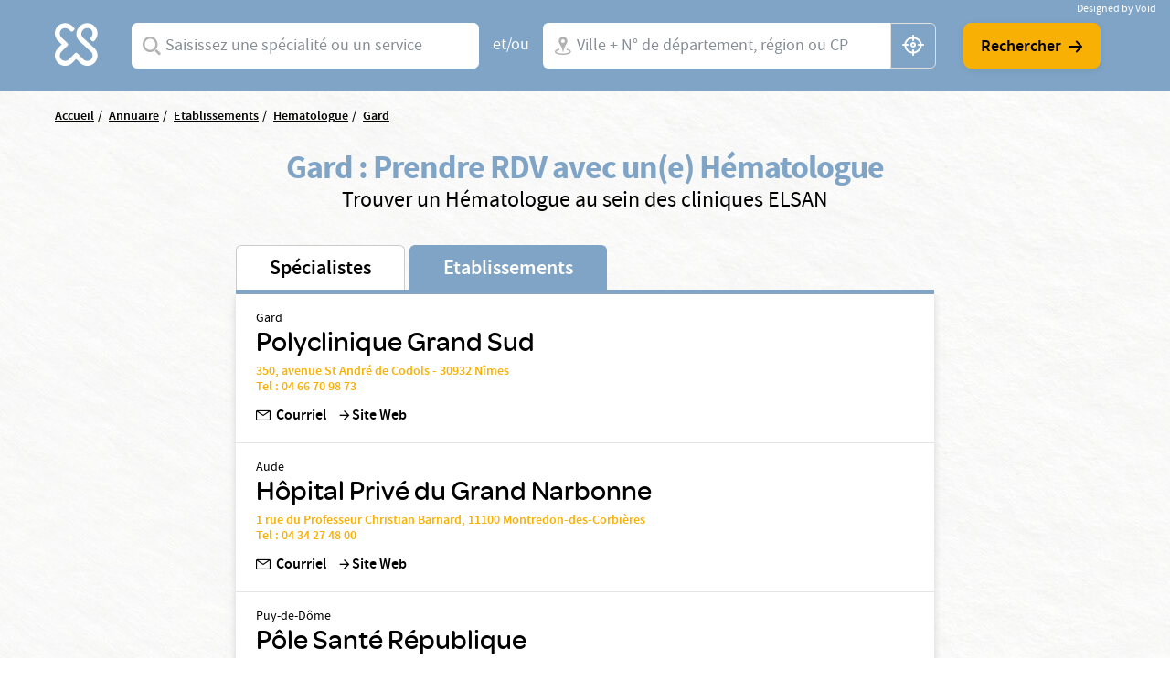

--- FILE ---
content_type: text/html; charset=UTF-8
request_url: https://www.elsan.care/fr/annuaire/etablissements/hematologue/gard
body_size: 18032
content:
<!DOCTYPE html>
<html lang="fr" dir="ltr" prefix="content: http://purl.org/rss/1.0/modules/content/  dc: http://purl.org/dc/terms/  foaf: http://xmlns.com/foaf/0.1/  og: http://ogp.me/ns#  rdfs: http://www.w3.org/2000/01/rdf-schema#  schema: http://schema.org/  sioc: http://rdfs.org/sioc/ns#  sioct: http://rdfs.org/sioc/types#  skos: http://www.w3.org/2004/02/skos/core#  xsd: http://www.w3.org/2001/XMLSchema# ">
<head>
  <meta charset="utf-8" />
<meta name="description" content="Vous cherchez une clinique Hématologie à Gard ? Prenez rendez-vous avec un spécialiste dans une de nos nombreuses cliniques privées ELSAN." />
<link rel="canonical" href="https://www.elsan.care/fr/annuaire/etablissements" />
<meta name="google-site-verification" content="WcAFjLR5n9ozj6FfBUtP9Vqhu3YzC8hwrjVrwZ_ym6w" />
<link rel="apple-touch-icon" sizes="180x180" href="/sites/default/files/favicons/apple-touch-icon.png"/>
<link rel="icon" type="image/png" sizes="32x32" href="/sites/default/files/favicons/favicon-32x32.png"/>
<link rel="icon" type="image/png" sizes="16x16" href="/sites/default/files/favicons/favicon-16x16.png"/>
<link rel="manifest" href="/sites/default/files/favicons/site.webmanifest"/>
<link rel="mask-icon" href="/sites/default/files/favicons/safari-pinned-tab.svg" color="#f9b004"/>
<meta name="msapplication-TileColor" content="#ffffff"/>
<meta name="theme-color" content="#ffffff"/>
<meta name="favicon-generator" content="Drupal responsive_favicons + realfavicongenerator.net" />
<meta name="Generator" content="Drupal 10 (https://www.drupal.org)" />
<meta name="MobileOptimized" content="width" />
<meta name="HandheldFriendly" content="true" />
<meta name="viewport" content="width=device-width, initial-scale=1, maximum-scale=1, user-scalable=no, shrink-to-fit=no" />
<script src="/sites/default/files/google_tag/gtm_general/google_tag.script.js?t9nbti" defer></script>

    <title>Hôpital à Gard</title>
    <style>.wow {visibility: hidden;}</style>
    <script src="https://analytics.ahrefs.com/analytics.js" data-key="SYz5fEOW5C7jvJm7QSEMEA" async></script>
    <link rel="stylesheet" media="all" href="/sites/default/files/css/css_cMHNPVhZAzHs7ARk4_cZx1r26zx7Y0krTlWdoU8DRTE.css?delta=0&amp;language=fr&amp;theme=vactory&amp;include=eJxtjVEOAiEQQy9EmCOREbpKHJgNM-vK7UXjn_40bdO8cimu3Cfx18RtaPdwgTtGwnNXQ0lblRWNrugYLCHrAJVx7CyRD9esbRc4gmmuLKmhVE5S-91oWzw-YdoQ3zvtWAd_hr9V9Bvagk5zNLqwITw4u45J5lNWqjiNPhqblkPwAvwAUrE" />
<link rel="stylesheet" media="all" href="//cdnjs.cloudflare.com/ajax/libs/font-awesome/6.6.0/css/all.min.css" />
<link rel="stylesheet" media="all" href="/sites/default/files/css/css_-D_ncWO5hccF3fyKnosLtXOgpZ7BjVcLMhnpM7CXYJ4.css?delta=2&amp;language=fr&amp;theme=vactory&amp;include=eJxtjVEOAiEQQy9EmCOREbpKHJgNM-vK7UXjn_40bdO8cimu3Cfx18RtaPdwgTtGwnNXQ0lblRWNrugYLCHrAJVx7CyRD9esbRc4gmmuLKmhVE5S-91oWzw-YdoQ3zvtWAd_hr9V9Bvagk5zNLqwITw4u45J5lNWqjiNPhqblkPwAvwAUrE" />
<link rel="stylesheet" media="all" href="/sites/default/files/css/css_OJCt_HT9DVhnCu7PQu0_a72szmvCuXUjzSicw64SRZc.css?delta=3&amp;language=fr&amp;theme=vactory&amp;include=eJxtjVEOAiEQQy9EmCOREbpKHJgNM-vK7UXjn_40bdO8cimu3Cfx18RtaPdwgTtGwnNXQ0lblRWNrugYLCHrAJVx7CyRD9esbRc4gmmuLKmhVE5S-91oWzw-YdoQ3zvtWAd_hr9V9Bvagk5zNLqwITw4u45J5lNWqjiNPhqblkPwAvwAUrE" />

    
  </head>
<body class="vh-header-9 path--annuaire">
<a href="#main-content" class="visually-hidden focusable">
  Aller au contenu principal
</a>
<noscript><iframe src="https://www.googletagmanager.com/ns.html?id=GTM-PDM2WSP" height="0" width="0" style="display:none;visibility:hidden"></iframe></noscript>
  <div class="dialog-off-canvas-main-canvas" data-off-canvas-main-canvas>
    


<main role="main">
              <div data-drupal-messages-fallback class="hidden"></div>


              <div class="container page-content">
                          <div class="views-element-container">

<div class="view view--elsan-map view--elsan-map--page-elsan-map-etablissement view-id-elsan_map view-display-id-page_elsan_map_etablissement js-view-dom-id-de030df2bf660de116a1a7e6fe3fe3f407ed5ddf7eb223538986b21fbae836b1">
  
    
  
  <div class="view__filters view-filters elsan-annuaire-view-filters">
    <div class="container">
      <div class="view-filters__wrapper">
        <button class="d-lg-none btn-close-overlay js-trigger-annuaire-search-overlay"><i class="icon icon-close"></i></button>
        <div class="view-filters__logo--desktop d-none d-lg-block">
          <a href="/fr" class="d-inline-block">
            <svg viewbox="0 0 47 47" version="1.1" xmlns="http://www.w3.org/2000/svg" xmlns:xlink="http://www.w3.org/1999/xlink">
              <title>Elsan</title>
              <g id="Symbols" stroke="none" stroke-width="1" fill="none" fill-rule="evenodd">
                <path style="fill:#FFFFFF;" class="svg-img" d="M10.8829787,28.015034 C9.23297872,29.664683 6.49468085,29.6299277 4.87978723,27.8746085 C3.37021277,26.2242574 3.54574468,23.6618426 5.12553191,22.0820553 L9.82978723,17.3774489 C10.2861702,16.921066 10.2861702,16.2189383 9.82978723,15.7629064 L5.09042553,11.0937574 C4.35319149,10.3565234 3.86170213,9.3384383 3.79148936,8.28524681 C3.7212766,7.09127872 4.21276596,5.93311915 5.05531915,5.09056596 C6.67021277,3.54588511 9.33829787,3.68631064 10.9180851,5.23099149 L12.006383,6.31928936 C12.462766,6.77567234 12.8489362,6.74021489 13.3053191,6.63524681 C14.0074468,6.45971489 14.9553191,5.58205532 15.0606383,4.84482128 C15.0957447,4.56397021 15.2010638,4.21290638 14.8148936,3.82673617 C14.3234043,3.33524681 13.6212766,2.63311915 13.6212766,2.63311915 C12.0765957,1.0884383 10.0053191,0.17567234 7.8287234,0.17567234 C5.40638298,0.210778723 3.12446809,1.29872553 1.61489362,3.30014043 C0.772340426,4.3884383 0.245744681,5.65226809 0.070212766,7.02141702 C-0.245744681,9.51397021 0.561702128,11.9363106 2.31702128,13.6916298 L5.23085106,16.6054596 L2.31702128,19.5192894 C-0.772340426,22.6086511 -0.772340426,27.6285128 2.31702128,30.6831191 C3.86170213,32.2278 5.89787234,32.9997894 7.89893617,32.9997894 C9.9,32.9997894 11.9361702,32.2278 13.4808511,30.6831191 L16.3946809,27.7692894 L19.3085106,30.6831191 C20.8531915,32.2278 22.8893617,32.9997894 24.8904255,32.9997894 C26.9265957,32.9997894 28.9276596,32.2278 30.4723404,30.6831191 C33.5617021,27.5937574 33.5617021,22.5735447 30.4723404,19.5192894 C30.437234,19.4838319 30.437234,19.4838319 30.4021277,19.4490766 L21.5553191,11.3395021 C19.9404255,9.72425745 19.9404255,7.09127872 21.5553191,5.51149149 L21.8361702,5.23099149 C23.4510638,3.61609787 26.0489362,3.51077872 27.6989362,5.05545957 C29.3840426,6.63524681 29.4191489,9.30333191 27.8393617,10.9529809 C27.8042553,10.9884383 27.7340426,11.0586511 27.5234043,11.3040447 C27.0319149,11.7958851 27.2425532,12.7437574 27.8744681,13.4809915 C28.5765957,14.2533319 29.6297872,14.4990766 30.1914894,13.9370234 C30.3319149,13.7969489 30.437234,13.7267362 30.437234,13.6916298 C32.1925532,11.9363106 33,9.54872553 32.6840426,7.02141702 C32.5085106,5.6870234 31.9819149,4.3884383 31.1393617,3.30014043 C29.6297872,1.33418298 27.3478723,0.21042766 24.9255319,0.17567234 C22.7489362,0.140565957 20.6776596,1.0884383 19.1329787,2.63311915 L19.0276596,2.7384383 C17.5531915,4.21290638 16.6404255,6.14375745 16.5702128,8.17992766 C16.5,10.3912787 17.3074468,12.4976617 18.887234,14.0426936 L18.9223404,14.0778 L18.9574468,14.1125553 L27.8042553,22.2224809 C29.4542553,23.9075872 29.3840426,26.6107787 27.6287234,28.190566 C25.9787234,29.664683 23.4159574,29.5246085 21.8361702,27.9448213 L17.1319149,23.2402149 C16.6755319,22.784183 15.9734043,22.784183 15.5170213,23.2402149 L10.8829787,28.015034 Z" id="Fill-1" mask="url(#mask-2)"></path>
              </g>
            </svg>
          </a>
        </div>

        <div class="view-filters__logo--mobile d-lg-none">
          <a href="/fr" class="d-inline-block">
            <svg viewbox="0 0 156 36" version="1.1" xmlns="http://www.w3.org/2000/svg" xmlns:xlink="http://www.w3.org/1999/xlink">
              <title>Elsan</title>
              <defs>
                <polygon id="path-1" points="0 0.17472978 32.7893617 0.17472978 32.7893617 32.9997894 0 32.9997894"></polygon>
              </defs>
              <g id="Symbols" stroke="none" stroke-width="1" fill="none" fill-rule="evenodd">
                <g id="Logo/Elsan/Groupe/Color" transform="translate(-1.000000, -4.000000)">
                  <g id="Logo-elsan" transform="translate(1.000000, 4.000000)">
                    <g id="Group-3">
                      <mask id="mask-2" fill="white">
                        <use xlink:href="#path-1"></use>
                      </mask>
                      <g id="Clip-2"></g>
                      <path style="fill:#FFFFFF;" class="svg-img" d="M10.8829787,28.015034 C9.23297872,29.664683 6.49468085,29.6299277 4.87978723,27.8746085 C3.37021277,26.2242574 3.54574468,23.6618426 5.12553191,22.0820553 L9.82978723,17.3774489 C10.2861702,16.921066 10.2861702,16.2189383 9.82978723,15.7629064 L5.09042553,11.0937574 C4.35319149,10.3565234 3.86170213,9.3384383 3.79148936,8.28524681 C3.7212766,7.09127872 4.21276596,5.93311915 5.05531915,5.09056596 C6.67021277,3.54588511 9.33829787,3.68631064 10.9180851,5.23099149 L12.006383,6.31928936 C12.462766,6.77567234 12.8489362,6.74021489 13.3053191,6.63524681 C14.0074468,6.45971489 14.9553191,5.58205532 15.0606383,4.84482128 C15.0957447,4.56397021 15.2010638,4.21290638 14.8148936,3.82673617 C14.3234043,3.33524681 13.6212766,2.63311915 13.6212766,2.63311915 C12.0765957,1.0884383 10.0053191,0.17567234 7.8287234,0.17567234 C5.40638298,0.210778723 3.12446809,1.29872553 1.61489362,3.30014043 C0.772340426,4.3884383 0.245744681,5.65226809 0.070212766,7.02141702 C-0.245744681,9.51397021 0.561702128,11.9363106 2.31702128,13.6916298 L5.23085106,16.6054596 L2.31702128,19.5192894 C-0.772340426,22.6086511 -0.772340426,27.6285128 2.31702128,30.6831191 C3.86170213,32.2278 5.89787234,32.9997894 7.89893617,32.9997894 C9.9,32.9997894 11.9361702,32.2278 13.4808511,30.6831191 L16.3946809,27.7692894 L19.3085106,30.6831191 C20.8531915,32.2278 22.8893617,32.9997894 24.8904255,32.9997894 C26.9265957,32.9997894 28.9276596,32.2278 30.4723404,30.6831191 C33.5617021,27.5937574 33.5617021,22.5735447 30.4723404,19.5192894 C30.437234,19.4838319 30.437234,19.4838319 30.4021277,19.4490766 L21.5553191,11.3395021 C19.9404255,9.72425745 19.9404255,7.09127872 21.5553191,5.51149149 L21.8361702,5.23099149 C23.4510638,3.61609787 26.0489362,3.51077872 27.6989362,5.05545957 C29.3840426,6.63524681 29.4191489,9.30333191 27.8393617,10.9529809 C27.8042553,10.9884383 27.7340426,11.0586511 27.5234043,11.3040447 C27.0319149,11.7958851 27.2425532,12.7437574 27.8744681,13.4809915 C28.5765957,14.2533319 29.6297872,14.4990766 30.1914894,13.9370234 C30.3319149,13.7969489 30.437234,13.7267362 30.437234,13.6916298 C32.1925532,11.9363106 33,9.54872553 32.6840426,7.02141702 C32.5085106,5.6870234 31.9819149,4.3884383 31.1393617,3.30014043 C29.6297872,1.33418298 27.3478723,0.21042766 24.9255319,0.17567234 C22.7489362,0.140565957 20.6776596,1.0884383 19.1329787,2.63311915 L19.0276596,2.7384383 C17.5531915,4.21290638 16.6404255,6.14375745 16.5702128,8.17992766 C16.5,10.3912787 17.3074468,12.4976617 18.887234,14.0426936 L18.9223404,14.0778 L18.9574468,14.1125553 L27.8042553,22.2224809 C29.4542553,23.9075872 29.3840426,26.6107787 27.6287234,28.190566 C25.9787234,29.664683 23.4159574,29.5246085 21.8361702,27.9448213 L17.1319149,23.2402149 C16.6755319,22.784183 15.9734043,22.784183 15.5170213,23.2402149 L10.8829787,28.015034 Z" id="Fill-1" mask="url(#mask-2)"></path>
                    </g>
                    <path style="fill:#FFFFFF;" class="svg-letter" d="M92.0570059,15.00491 C87.8984417,14.0425532 86.741276,13.3207856 86.741276,11.5679214 L86.741276,11.4991817 C86.741276,9.95253682 88.260056,8.85270049 90.4659031,8.85270049 C92.1293287,8.85270049 93.7927544,9.36824877 95.4923415,10.3649755 C95.9262787,10.6399345 96.0709244,10.5711948 96.5406613,10.3306056 C97.0830827,10.0556465 97.5897043,9.33387889 97.6620272,8.71522095 C97.6981886,8.23404255 97.6620272,8.06219313 97.3004129,7.82160393 C95.3115344,6.58428805 93.1053257,6 90.5740257,6 C86.3073389,6 83.3059404,8.40589198 83.3059404,11.8428805 L83.3059404,11.9116203 C83.3059404,15.589198 85.8010789,16.8952537 90.4297416,17.9263502 C94.2990144,18.7855974 95.4923415,19.5417349 95.4923415,21.2602291 L95.4923415,21.3289689 C95.4923415,23.0130933 93.9012387,24.1129296 91.4422616,24.1129296 C89.2364145,24.1129296 87.2836974,23.4599018 85.3671418,22.0851064 C84.9690045,21.7757774 84.8247204,21.8445172 84.3184604,22.0163666 C83.776039,22.2225859 83.1974561,22.9099836 83.0528104,23.5630115 C82.9443261,24.0441899 82.9801259,24.2160393 83.3782633,24.5253682 L83.4144247,24.5253682 C85.7287561,26.1407529 88.4770246,27 91.3699388,27 C95.9982399,27 99,24.6284779 99,20.98527 L99,20.9165303 C98.9276771,17.7888707 97.0111215,16.1391162 92.0570059,15.00491" id="Fill-4"></path>
                    <path style="fill:#FFFFFF;" class="svg-letter" d="M78.9489384,27 C79.4561726,27 79.5289969,26.8940731 79.7826139,26.4350567 C80.072462,25.9407314 80.072462,25.0580076 79.7826139,24.4930643 C79.5289969,24.0340479 79.4203039,23.9281211 78.9489384,23.9281211 L68.5144079,23.9281211 L68.5144079,7.54476671 L68.5144079,7.15636822 C68.5144079,6.62673392 68.3694838,6.52080706 67.8622497,6.23833544 C67.3187846,5.92055485 66.3046786,5.92055485 65.6521582,6.23833544 C65.144924,6.48549811 65,6.62673392 65,7.15636822 L65,7.54476671 L65,25.9054224 C65,26.4703657 65.4710031,26.964691 66.0869303,26.964691 L78.9489384,26.964691 L78.9489384,27 Z" id="Fill-6"></path>
                    <path style="fill:#FFFFFF;" class="svg-letter" d="M60.8468468,27 C61.3153153,27 61.4234234,26.8944724 61.6756757,26.4371859 C61.963964,25.9447236 61.963964,25.1005025 61.6756757,24.5376884 C61.4234234,24.1155779 61.3153153,23.9748744 60.8468468,23.9748744 L49.4594595,23.9748744 L49.4594595,17.9246231 L59.2972973,17.9246231 C59.7657658,17.9246231 59.8738739,17.8190955 60.1261261,17.361809 C60.4144144,16.8693467 60.4144144,16.0251256 60.1261261,15.4623116 C59.8738739,15.040201 59.7657658,14.8994975 59.2972973,14.8994975 L49.4594595,14.8994975 L49.4594595,9.02512563 L60.954955,9.02512563 C61.4234234,9.02512563 61.5315315,8.91959799 61.7837838,8.46231156 C62.0720721,7.96984925 62.0720721,7.12562814 61.7837838,6.56281407 C61.5315315,6.14070352 61.4234234,6 60.954955,6 L47.0810811,6 C46.5045045,6 46,6.45728643 46,7.05527638 L46,25.839196 C46,26.4020101 46.4684685,26.8944724 47.0810811,26.8944724 L60.8468468,26.8944724 L60.8468468,27 Z" id="Fill-8"></path>
                    <path style="fill:#FFFFFF;" class="svg-letter" d="M125,16 C125,16.4780625 125.096774,16.573675 125.516129,16.7967709 C126,17.0517376 126.870968,17.0832897 127.451613,16.7967709 C127.903226,16.573675 128,16.4461917 128,16" id="Fill-10"></path>
                    <path style="fill:#FFFFFF;" class="svg-letter" d="M142.930368,25.7056604 L142.930368,8.13081761 L142.930368,7.21509434 C142.930368,6.72201258 142.791103,6.58113208 142.338491,6.33459119 C141.711799,6.01761006 140.77176,6.05283019 140.249516,6.33459119 C139.762089,6.6163522 139.65764,6.68679245 139.65764,7.21509434 L139.65764,8.13081761 L139.65764,21.127044 L129.073501,7.28553459 C128.690522,6.7572327 128.411992,6.40503145 128.098646,6.26415094 C127.367505,5.91194969 126.288201,5.91194969 125.696325,6.26415094 C125.139265,6.58113208 125,6.68679245 125,7.28553459 L125,7.39119497 L125,25.7056604 L125,25.881761 C125,26.4100629 125.139265,26.5157233 125.591876,26.7622642 C126.11412,27.0440252 127.054159,27.0792453 127.680851,26.7622642 C128.168279,26.5157233 128.272727,26.3748428 128.272727,25.881761 L128.272727,25.7056604 L128.272727,11.5471698 L139.135397,25.7056604 C139.553191,26.2339623 139.866538,26.6213836 140.145068,26.7622642 C140.806576,27.0792453 141.781431,27.0792453 142.338491,26.7622642 C142.860735,26.4805031 143,26.3748428 143,25.8113208 L143,25.7056604 L142.930368,25.7056604 Z" id="Fill-12"></path>
                    <path style="fill:#FFFFFF;" class="svg-letter" d="M106.153008,18.9692737 L109.958226,9.9030338 L113.797726,18.9692737 L106.153008,18.9692737 Z M119.899789,25.5501738 L112.117602,7.34768432 C111.809414,6.61258378 111.809414,6.61258378 111.260571,6.26253591 C110.643851,5.91248803 109.51257,5.91248803 108.758383,6.26253591 C108.278102,6.50721937 108.175258,6.64758857 107.86707,7.34768432 L100.085226,25.5501738 C99.9138202,25.9702312 99.9823827,26.495303 100.461977,26.7399865 C101.07904,27.0553796 101.970695,27.0900344 102.484914,26.8099961 C102.861665,26.6003174 103.101976,26.3202791 103.273383,25.9002217 L103.341945,25.7251977 L104.953164,21.8746711 L114.962946,21.8746711 L116.540226,25.6898429 L116.608789,25.8302121 C116.780195,26.2502695 117.054445,26.5649626 117.431196,26.7753413 C117.980039,27.0553796 118.90529,27.0553796 119.522695,26.7053318 C120.00229,26.4599482 120.105133,26.005236 119.899789,25.5501738 Z" id="Fill-14"></path>
                  </g>
                </g>
              </g>
            </svg>
          </a>
        </div>

        <div class="d-lg-none text-center mb-3">
          <p class="font-omnes-light text-white font-20">Trouver un spécialiste ou un hôpital privé ELSAN</p>
        </div>
                  
<div class="views-exposed-form bef-exposed-form form-inline block block--form-elsan-map-page-elsan-map-etablissement" data-drupal-selector="views-exposed-form-elsan-map-page-elsan-map-etablissement">
  
    
  <div class="block__content">
          
<form action="/fr/annuaire/etablissements" method="get" id="views-exposed-form-elsan-map-page-elsan-map-etablissement" accept-charset="UTF-8" class="elsan-annuaire-search-form">
  
  
  
  

             <div class="elsan-annuaire-search-form__item search-item--specialite btn-clear-parent">
          <div class="form-type-entity-autocomplete form-item-specialite form-no-label col">
        
  
  
        <input class="custom-autocomplete form-autocomplete form-type-entity-autocomplete form-control" data-drupal-selector="edit-specialite" data-autocomplete-path="/fr/entity_reference_autocomplete/taxonomy_term/default/H0iYCzEFtQJW-56LlWoDBTLpPk8f6x2t6dicCBbgAm0" type="text" id="edit-specialite--2" name="specialite" value="" size="60" maxlength="128" placeholder="Saisissez une spécialité ou un service" />


      <div class="label">
          
  <label for="edit-specialite--2">  Spécialites</label>
                </div>
  

        
  </div>

          <input data-drupal-selector="edit-filter-value" type="hidden" name="filter_value" value="" class="form-type-hidden form-control" />


          <a href="javascript:void(0)" class="btn-clear js-clear-input"><i class="icon icon-close"></i></a>
          <i class="icon icon-search-v2 input-icon"></i>
        </div>

        <div class="elsan-annuaire-search-form__separator">
          <span>et/ou</span>
        </div>

          <div class="elsan-annuaire-search-form__item search-item--city btn-clear-parent">
          <div class="form-type-textfield form-item-ville form-no-label col">
        
  
  
        <input data-drupal-selector="edit-ville" class="form-autocomplete form-type-textfield form-control" data-autocomplete-path="/fr/map/cities.json" type="text" id="edit-ville--2" name="ville" value="" size="60" maxlength="128" placeholder="Ville + N° de département, région ou CP" />


      <div class="label">
          
  <label for="edit-ville--2">  Ville</label>
                </div>
  

        
  </div>

          <a href="javascript:void(0)" class="btn-clear js-clear-input"><i class="icon icon-close"></i></a>
          <i class="icon icon-localisation-map input-icon"></i>
          <a href="javascript:void(0)" id="user-location" class="btn-gps js-localisation-gps"><i class="icon icon-localisation-gps"></i><span class="visually-hidden">localisation gps</span></a>
        </div>

        <div class="elsan-annuaire-search-form__actions">

          <div class="elsan-annuaire-search-form__actions__submit">
            <input data-drupal-selector="edit-submit-elsan-map-2" type="submit" id="edit-submit-elsan-map--2" value="Rechercher" class="button js-form-submit form-submit form-type-submit btn btn-primary" />


            <i class="icon icon-arrow-droite"></i>
          </div>

          
        </div>

     </form>

      </div>
</div>

        
        <div class="view-filters__copyright">
          <a href="https://void.fr/" target="_blank" rel="noopener">
            <span>Designed by Void</span>
          </a>
        </div>
      </div>
    </div>
  </div>

  
      <div class="container">
      <div class="view__content">
        



<div id="map-block-elsan" class="elsan-annuaire-map">

  <div class="elsan-annuaire-map__breadcrumb">
    
<div class="block_breadcrumb container block block--filsdariane">
  
    
  <div class="block__content">
            <nav role="navigation" class="c-breadcrumb" aria-labelledby="system-breadcrumb">
    <span id="system-breadcrumb" class="visually-hidden">Fil d'Ariane</span>
    <ol class="breadcrumb">
              <li class="breadcrumb-item">
                      <a href="/fr">Accueil</a>
                  </li>
              <li class="breadcrumb-item">
                      <a href="/fr/annuaire">Annuaire</a>
                  </li>
              <li class="breadcrumb-item">
                      <a href="/fr/annuaire/etablissements">Etablissements</a>
                  </li>
              <li class="breadcrumb-item">
                      <a href="/fr/annuaire/etablissements/hematologue">Hematologue</a>
                  </li>
              <li class="breadcrumb-item">
                      <a href="/fr/annuaire/etablissements/hematologue/gard">Gard</a>
                  </li>
          </ol>
  </nav>
  <script type="application/ld+json">
    {
      "@context": "https://schema.org",
      "@type": "BreadcrumbList",
      "itemListElement": [
                            {
          "@type": "ListItem",
          "position": "1",
          "name": "Accueil",
          "item": "https://elsan.care//fr"
          } ,
                            {
          "@type": "ListItem",
          "position": "2",
          "name": "Annuaire",
          "item": "https://elsan.care//fr/annuaire"
          } ,
                            {
          "@type": "ListItem",
          "position": "3",
          "name": "Etablissements",
          "item": "https://elsan.care//fr/annuaire/etablissements"
          } ,
                            {
          "@type": "ListItem",
          "position": "4",
          "name": "Hematologue",
          "item": "https://elsan.care//fr/annuaire/etablissements/hematologue"
          } ,
                            {
          "@type": "ListItem",
          "position": "5",
          "name": "Gard",
          "item": "https://elsan.care//fr/annuaire/etablissements/hematologue/gard"
          } 
                ]
    }
  </script>


      </div>
</div>

  </div>

  <div class="elsan-annuaire-map__intro text-center">
    <h1 class="elsan-annuaire-map__title text-center" style="text-transform: none;">
      Gard : Prendre RDV avec un(e) Hématologue
    </h1>
    <h2 class="elsan-annuaire-map__intro-description text-center">
      Trouver un  Hématologue au sein des cliniques ELSAN
    </h2>

      </div>

    <div class="row flex-lg-row-reverse align-items-start">
        <div class="col-lg-8 col-xl-8 mobile-no-gutters justify-content-center mx-auto">

              <div id="elsan-annuaire-tab-switch" class="elsan-annuaire-map__tab-switch w-100">
          <a href="/fr/annuaire/specialistes/hematologue/gard" class="" id="onglet_map_specialistes">Spécialistes</a>
          <a href="/fr/annuaire/etablissements/hematologue/gard" class="is-active" id="onglet_map_etablissement">Etablissements</a>
        </div>

        <div  id="elsan_map_list" class="elsan-annuaire-map-details w-100">
                      
<div class="elsan-item-map-wrapper">
  <div class="d-flex flex-column flex-lg-row justify-content-lg-between align-items-lg-center elsan_map_item" data-type="etablissement"
       data-id=708>
    <div class='elsan_details w-100'>

      <div class="elsan_map_item_details">

                  <p class="elsan_map_item_tag">
            <div class="elsan-etablissement__field-elsan-departement">Gard</div>
       </p>
                        <h3 class="item-title collapsed h5 color-black" data-type="etablissement"
            data-id="708" data-toggle="collapse" data-targe="#card-detail-708"
            aria-expanded="false"
            aria-controls="card-detail-708">
            <div class="elsan-etablissement__name">Polyclinique Grand Sud</div>
      
        </h3>

                  <div class="d-none d-lg-block">
                        <div>
              <a id="cta_map_adresse_etablissement_708" class="d-inline" href="https://www.google.com/maps/dir//Polyclinique+Grand+Sud,+350+Avenue+Saint-Andr%C3%A9+de+Codols,+30900+N%C3%AEmes,+France/@43.8180472,4.3528449,17z/data=!4m8!4m7!1m0!1m5!1m1!1s0x12b42c5626c3f2d9:0x70e9753748efc038!2m2!1d4.3558423!2d43.8162641" target="_blank">
                350, avenue St André de Codols - 30932 Nîmes
              </a>
                          </div>
                              <p>
                  <a id="cta_map_numero_etablissement_708" href="tel: 04 66 70 98 73 ">Tel : 04 66 70 98 73  </a>
                                  </p>
                                    </div>
              </div>
      <div class="elsan_map_item_buttons">

                  <div class="d-block d-lg-none elsan-details">
                        <div>
              <a class="elsan_map_item_etablissement_link d-inline" href="https://www.google.com/maps/dir//Polyclinique+Grand+Sud,+350+Avenue+Saint-Andr%C3%A9+de+Codols,+30900+N%C3%AEmes,+France/@43.8180472,4.3528449,17z/data=!4m8!4m7!1m0!1m5!1m1!1s0x12b42c5626c3f2d9:0x70e9753748efc038!2m2!1d4.3558423!2d43.8162641" target="_blank">
                350, avenue St André de Codols - 30932 Nîmes
              </a>
                          </div>
                              <p class="">
                  <a href="tel: 04 66 70 98 73 ">Tel : 04 66 70 98 73  </a>
                </p>
                                    </div>
                          <div class="item-meta-links">

                          <div class='d-flex align-items-end align-items-lg-center mt-2 mr-lg-2'>
                                                  <a class="d-none d-lg-flex " href="mailto:assistant.communication@clinique-bonnefon.fr"><span class='icon-mail mr-1'></span>Courriel</a>
                  <a class="d-lg-none btn btn-sm btn-with-icon icon-mail" href="mailto:assistant.communication@clinique-bonnefon.fr">Courriel</a>
                              </div>
            
            <div class='d-flex align-items-end align-items-lg-center mt-2'>
                              <a href="/fr/polyclinique-grand-sud"
                  id="cta_map_visiter_site_708"
                  class='d-flex'
                  target="_blank"
                  rel="noopener noreferrer"
                >
                  <span class='icon-arrow_forward'></span>
                  <span id="cta_map_site_etablissement_708">Site Web</span>
                </a>
                                        </div>
          </div>
              </div>
    </div>
    <div class='elsan_referent'>
          </div>
  </div>

  <div class="collapsez card-collapse" data-parent="#elsan_map_list" id="card-detail-708"
       data-type="etablissement"
       data-id="708"
       data-rdv=""
       data-etab="Polyclinique Grand Sud">
    <div class="collapse-close flex-fill d-flex">
      <a href="#card-detail-708" data-toggle="collapse" aria-expanded="true"
         aria-controls="card-detail-708"><i class="icon-close-flat"></i></a>
    </div>
      </div>
</div>
<script type="application/ld+json">
  {
    "@context": "https://schema.org",
    "@type": "MedicalBusiness",
    "name": "Polyclinique Grand Sud",
    "url": "/fr/polyclinique-grand-sud",
    "telephone": "04 66 70 98 73  ",
    "address": {
      "@type": "PostalAddress",
      "streetAddress": "350, avenue St André de Codols - 30932 Nîmes",
      "addressLocality": "",
      "addressCountry": "FR"
    }
  }
</script>

                      
<div class="elsan-item-map-wrapper">
  <div class="d-flex flex-column flex-lg-row justify-content-lg-between align-items-lg-center elsan_map_item" data-type="etablissement"
       data-id=759>
    <div class='elsan_details w-100'>

      <div class="elsan_map_item_details">

                  <p class="elsan_map_item_tag">
            <div class="elsan-etablissement__field-elsan-departement">Aude</div>
       </p>
                        <h3 class="item-title collapsed h5 color-black" data-type="etablissement"
            data-id="759" data-toggle="collapse" data-targe="#card-detail-759"
            aria-expanded="false"
            aria-controls="card-detail-759">
            <div class="elsan-etablissement__name">Hôpital Privé du Grand Narbonne</div>
      
        </h3>

                  <div class="d-none d-lg-block">
                        <div>
              <a id="cta_map_adresse_etablissement_759" class="d-inline" href="https://www.google.com/maps/place/Private+Hospital+Du+Grand+Narbonne+-+Elsan/@43.1886443,2.9037242,17z/data=!3m1!4b1!4m5!3m4!1s0x12b1b3a731d9c44b:0x436f62491c1b6b8!8m2!3d43.1886404!4d2.9059129" target="_blank">
                1 rue du Professeur Christian Barnard, 11100 Montredon-des-Corbières
              </a>
                          </div>
                              <p>
                  <a id="cta_map_numero_etablissement_759" href="tel: 04 34 27 48 00">Tel : 04 34 27 48 00</a>
                                  </p>
                                    </div>
              </div>
      <div class="elsan_map_item_buttons">

                  <div class="d-block d-lg-none elsan-details">
                        <div>
              <a class="elsan_map_item_etablissement_link d-inline" href="https://www.google.com/maps/place/Private+Hospital+Du+Grand+Narbonne+-+Elsan/@43.1886443,2.9037242,17z/data=!3m1!4b1!4m5!3m4!1s0x12b1b3a731d9c44b:0x436f62491c1b6b8!8m2!3d43.1886404!4d2.9059129" target="_blank">
                1 rue du Professeur Christian Barnard, 11100 Montredon-des-Corbières
              </a>
                          </div>
                              <p class="">
                  <a href="tel: 04 34 27 48 00">Tel : 04 34 27 48 00</a>
                </p>
                                    </div>
                          <div class="item-meta-links">

                          <div class='d-flex align-items-end align-items-lg-center mt-2 mr-lg-2'>
                                                  <a class="d-none d-lg-flex " href="mailto:nar.contact@elsan.care"><span class='icon-mail mr-1'></span>Courriel</a>
                  <a class="d-lg-none btn btn-sm btn-with-icon icon-mail" href="mailto:nar.contact@elsan.care">Courriel</a>
                              </div>
            
            <div class='d-flex align-items-end align-items-lg-center mt-2'>
                              <a href="/fr/hopital-prive-grand-narbonne"
                  id="cta_map_visiter_site_759"
                  class='d-flex'
                  target="_blank"
                  rel="noopener noreferrer"
                >
                  <span class='icon-arrow_forward'></span>
                  <span id="cta_map_site_etablissement_759">Site Web</span>
                </a>
                                        </div>
          </div>
              </div>
    </div>
    <div class='elsan_referent'>
          </div>
  </div>

  <div class="collapsez card-collapse" data-parent="#elsan_map_list" id="card-detail-759"
       data-type="etablissement"
       data-id="759"
       data-rdv=""
       data-etab="Hôpital Privé du Grand Narbonne">
    <div class="collapse-close flex-fill d-flex">
      <a href="#card-detail-759" data-toggle="collapse" aria-expanded="true"
         aria-controls="card-detail-759"><i class="icon-close-flat"></i></a>
    </div>
      </div>
</div>
<script type="application/ld+json">
  {
    "@context": "https://schema.org",
    "@type": "MedicalBusiness",
    "name": "Hôpital Privé du Grand Narbonne",
    "url": "/fr/hopital-prive-grand-narbonne",
    "telephone": "04 34 27 48 00",
    "address": {
      "@type": "PostalAddress",
      "streetAddress": "1 rue du Professeur Christian Barnard, 11100 Montredon-des-Corbières",
      "addressLocality": "",
      "addressCountry": "FR"
    }
  }
</script>

                      
<div class="elsan-item-map-wrapper">
  <div class="d-flex flex-column flex-lg-row justify-content-lg-between align-items-lg-center elsan_map_item" data-type="etablissement"
       data-id=187>
    <div class='elsan_details w-100'>

      <div class="elsan_map_item_details">

                  <p class="elsan_map_item_tag">
            <div class="elsan-etablissement__field-elsan-departement">Puy-de-Dôme</div>
       </p>
                        <h3 class="item-title collapsed h5 color-black" data-type="etablissement"
            data-id="187" data-toggle="collapse" data-targe="#card-detail-187"
            aria-expanded="false"
            aria-controls="card-detail-187">
            <div class="elsan-etablissement__name">Pôle Santé République</div>
      
        </h3>

                  <div class="d-none d-lg-block">
                        <div>
              <a id="cta_map_adresse_etablissement_187" class="d-inline" href="https://www.google.fr/maps/place/P%C3%B4le+Sant%C3%A9+R%C3%A9publique+(centre+d&#039;op%C3%A9rations)/@45.789298,3.104796,16z/data=!4m5!3m4!1s0x47f71955169e4a8d:0xa965fe2f0a98ab6f!8m2!3d45.7877117!4d3.1051008?hl=fr" target="_blank">
                105 avenue de la République, 63050 CLERMONT FERRAND CEDEX 2
              </a>
                          </div>
                              <p>
                  <a id="cta_map_numero_etablissement_187" href="tel: 04 73 74 78 15">Tel : 04 73 74 78 15</a>
                                  </p>
                                    </div>
              </div>
      <div class="elsan_map_item_buttons">

                  <div class="d-block d-lg-none elsan-details">
                        <div>
              <a class="elsan_map_item_etablissement_link d-inline" href="https://www.google.fr/maps/place/P%C3%B4le+Sant%C3%A9+R%C3%A9publique+(centre+d&#039;op%C3%A9rations)/@45.789298,3.104796,16z/data=!4m5!3m4!1s0x47f71955169e4a8d:0xa965fe2f0a98ab6f!8m2!3d45.7877117!4d3.1051008?hl=fr" target="_blank">
                105 avenue de la République, 63050 CLERMONT FERRAND CEDEX 2
              </a>
                          </div>
                              <p class="">
                  <a href="tel: 04 73 74 78 15">Tel : 04 73 74 78 15</a>
                </p>
                                    </div>
                          <div class="item-meta-links">

                          <div class='d-flex align-items-end align-items-lg-center mt-2 mr-lg-2'>
                                  <a href="#card-detail-187"
                     data-toggle="collapse"
                     aria-expanded="false"
                     aria-controls="card-detail-187"
                     id="cta_map_rdv_etablissement_187"
                     class="btn btn-sm-primary btn-with-icon icon-calendar-valide collapsed mr-2 mr-lg-0">
                    <span>Prendre RDV</span>
                  </a>
                                                  <a class="d-none d-lg-flex " href="mailto:contact@polesanterepublique.com"><span class='icon-mail mr-1'></span>Courriel</a>
                  <a class="d-lg-none btn btn-sm btn-with-icon icon-mail" href="mailto:contact@polesanterepublique.com">Courriel</a>
                              </div>
            
            <div class='d-flex align-items-end align-items-lg-center mt-2'>
                              <a href="/fr/pole-sante-republique"
                  id="cta_map_visiter_site_187"
                  class='d-flex'
                  target="_blank"
                  rel="noopener noreferrer"
                >
                  <span class='icon-arrow_forward'></span>
                  <span id="cta_map_site_etablissement_187">Site Web</span>
                </a>
                                        </div>
          </div>
              </div>
    </div>
    <div class='elsan_referent'>
          </div>
  </div>

  <div class="collapsez card-collapse" data-parent="#elsan_map_list" id="card-detail-187"
       data-type="etablissement"
       data-id="187"
       data-rdv="https://partners.doctolib.fr/clinique-privee/clermont-ferrand/pole-sante-republique"
       data-etab="Pôle Santé République">
    <div class="collapse-close flex-fill d-flex">
      <a href="#card-detail-187" data-toggle="collapse" aria-expanded="true"
         aria-controls="card-detail-187"><i class="icon-close-flat"></i></a>
    </div>
          <div class="iframe-wrapper" id="rdv-detail-187"></div>
      </div>
</div>
<script type="application/ld+json">
  {
    "@context": "https://schema.org",
    "@type": "MedicalBusiness",
    "name": "Pôle Santé République",
    "url": "/fr/pole-sante-republique",
    "telephone": "04 73 74 78 15",
    "address": {
      "@type": "PostalAddress",
      "streetAddress": "105 avenue de la République, 63050 CLERMONT FERRAND CEDEX 2",
      "addressLocality": "",
      "addressCountry": "FR"
    }
  }
</script>

                      
<div class="elsan-item-map-wrapper">
  <div class="d-flex flex-column flex-lg-row justify-content-lg-between align-items-lg-center elsan_map_item" data-type="etablissement"
       data-id=841>
    <div class='elsan_details w-100'>

      <div class="elsan_map_item_details">

                  <p class="elsan_map_item_tag">
            <div class="elsan-etablissement__field-elsan-departement">Ain</div>
       </p>
                        <h3 class="item-title collapsed h5 color-black" data-type="etablissement"
            data-id="841" data-toggle="collapse" data-targe="#card-detail-841"
            aria-expanded="false"
            aria-controls="card-detail-841">
            <div class="elsan-etablissement__name">Hôpital privé d&#039;Ambérieu</div>
      
        </h3>

                  <div class="d-none d-lg-block">
                        <div>
              <a id="cta_map_adresse_etablissement_841" class="d-inline" href="https://www.google.fr/maps/place/Hopital+Priv%C3%A9+d&#039;Amb%C3%A9rieu/@45.9806322,5.347899,17z/data=!3m1!4b1!4m5!3m4!1s0x478b5164976e1b11:0x96b18d3d5d09d4fd!8m2!3d45.9806322!4d5.3500877" target="_blank">
                ZA EN PRAGNAT NORD, 01500 Ambérieu-en-Bugey
              </a>
                          </div>
                              <p>
                  <a id="cta_map_numero_etablissement_841" href="tel: 04 74 38 95 95">Tel : 04 74 38 95 95</a>
                                  </p>
                                    </div>
              </div>
      <div class="elsan_map_item_buttons">

                  <div class="d-block d-lg-none elsan-details">
                        <div>
              <a class="elsan_map_item_etablissement_link d-inline" href="https://www.google.fr/maps/place/Hopital+Priv%C3%A9+d&#039;Amb%C3%A9rieu/@45.9806322,5.347899,17z/data=!3m1!4b1!4m5!3m4!1s0x478b5164976e1b11:0x96b18d3d5d09d4fd!8m2!3d45.9806322!4d5.3500877" target="_blank">
                ZA EN PRAGNAT NORD, 01500 Ambérieu-en-Bugey
              </a>
                          </div>
                              <p class="">
                  <a href="tel: 04 74 38 95 95">Tel : 04 74 38 95 95</a>
                </p>
                                    </div>
                          <div class="item-meta-links">

                          <div class='d-flex align-items-end align-items-lg-center mt-2 mr-lg-2'>
                                                  <a class="d-none d-lg-flex " href="mailto:hpa.contact@elsan.care"><span class='icon-mail mr-1'></span>Courriel</a>
                  <a class="d-lg-none btn btn-sm btn-with-icon icon-mail" href="mailto:hpa.contact@elsan.care">Courriel</a>
                              </div>
            
            <div class='d-flex align-items-end align-items-lg-center mt-2'>
                              <a href="/fr/hopital-prive-amberieu"
                  id="cta_map_visiter_site_841"
                  class='d-flex'
                  target="_blank"
                  rel="noopener noreferrer"
                >
                  <span class='icon-arrow_forward'></span>
                  <span id="cta_map_site_etablissement_841">Site Web</span>
                </a>
                                        </div>
          </div>
              </div>
    </div>
    <div class='elsan_referent'>
          </div>
  </div>

  <div class="collapsez card-collapse" data-parent="#elsan_map_list" id="card-detail-841"
       data-type="etablissement"
       data-id="841"
       data-rdv=""
       data-etab="Hôpital privé d&#039;Ambérieu">
    <div class="collapse-close flex-fill d-flex">
      <a href="#card-detail-841" data-toggle="collapse" aria-expanded="true"
         aria-controls="card-detail-841"><i class="icon-close-flat"></i></a>
    </div>
      </div>
</div>
<script type="application/ld+json">
  {
    "@context": "https://schema.org",
    "@type": "MedicalBusiness",
    "name": "Hôpital privé d&#039;Ambérieu",
    "url": "/fr/hopital-prive-amberieu",
    "telephone": "04 74 38 95 95",
    "address": {
      "@type": "PostalAddress",
      "streetAddress": "ZA EN PRAGNAT NORD, 01500 Ambérieu-en-Bugey",
      "addressLocality": "",
      "addressCountry": "FR"
    }
  }
</script>

                      
<div class="elsan-item-map-wrapper">
  <div class="d-flex flex-column flex-lg-row justify-content-lg-between align-items-lg-center elsan_map_item" data-type="etablissement"
       data-id=145>
    <div class='elsan_details w-100'>

      <div class="elsan_map_item_details">

                  <p class="elsan_map_item_tag">
            <div class="elsan-etablissement__field-elsan-departement">Allier</div>
       </p>
                        <h3 class="item-title collapsed h5 color-black" data-type="etablissement"
            data-id="145" data-toggle="collapse" data-targe="#card-detail-145"
            aria-expanded="false"
            aria-controls="card-detail-145">
            <div class="elsan-etablissement__name">Hôpital Privé Saint-François</div>
      
        </h3>

                  <div class="d-none d-lg-block">
                        <div>
              <a id="cta_map_adresse_etablissement_145" class="d-inline" href="https://www.google.com/maps/place/H%C3%B4pital+Priv%C3%A9+Saint-Fran%C3%A7ois/@46.3444185,2.6164826,17z/data=!3m1!4b1!4m5!3m4!1s0x47f0a7cc34df08c7:0x9c5f08c33e671497!8m2!3d46.3444185!4d2.6186713" target="_blank">
                8 rue Ambroise Croizat, 03630 DESERTINES
              </a>
                          </div>
                              <p>
                  <a id="cta_map_numero_etablissement_145" href="tel: 04 70 08 80 00">Tel : 04 70 08 80 00</a>
                                  </p>
                                    </div>
              </div>
      <div class="elsan_map_item_buttons">

                  <div class="d-block d-lg-none elsan-details">
                        <div>
              <a class="elsan_map_item_etablissement_link d-inline" href="https://www.google.com/maps/place/H%C3%B4pital+Priv%C3%A9+Saint-Fran%C3%A7ois/@46.3444185,2.6164826,17z/data=!3m1!4b1!4m5!3m4!1s0x47f0a7cc34df08c7:0x9c5f08c33e671497!8m2!3d46.3444185!4d2.6186713" target="_blank">
                8 rue Ambroise Croizat, 03630 DESERTINES
              </a>
                          </div>
                              <p class="">
                  <a href="tel: 04 70 08 80 00">Tel : 04 70 08 80 00</a>
                </p>
                                    </div>
                          <div class="item-meta-links">

                          <div class='d-flex align-items-end align-items-lg-center mt-2 mr-lg-2'>
                                  <a href="#card-detail-145"
                     data-toggle="collapse"
                     aria-expanded="false"
                     aria-controls="card-detail-145"
                     id="cta_map_rdv_etablissement_145"
                     class="btn btn-sm-primary btn-with-icon icon-calendar-valide collapsed mr-2 mr-lg-0">
                    <span>Prendre RDV</span>
                  </a>
                                                  <a class="d-none d-lg-flex " href="mailto:direction.montlucon@elsan.care"><span class='icon-mail mr-1'></span>Courriel</a>
                  <a class="d-lg-none btn btn-sm btn-with-icon icon-mail" href="mailto:direction.montlucon@elsan.care">Courriel</a>
                              </div>
            
            <div class='d-flex align-items-end align-items-lg-center mt-2'>
                              <a href="/fr/hopital-prive-saint-francois"
                  id="cta_map_visiter_site_145"
                  class='d-flex'
                  target="_blank"
                  rel="noopener noreferrer"
                >
                  <span class='icon-arrow_forward'></span>
                  <span id="cta_map_site_etablissement_145">Site Web</span>
                </a>
                                        </div>
          </div>
              </div>
    </div>
    <div class='elsan_referent'>
          </div>
  </div>

  <div class="collapsez card-collapse" data-parent="#elsan_map_list" id="card-detail-145"
       data-type="etablissement"
       data-id="145"
       data-rdv="https://partners.doctolib.fr/clinique-privee/desertines/hopital-prive-saint-francois"
       data-etab="Hôpital Privé Saint-François">
    <div class="collapse-close flex-fill d-flex">
      <a href="#card-detail-145" data-toggle="collapse" aria-expanded="true"
         aria-controls="card-detail-145"><i class="icon-close-flat"></i></a>
    </div>
          <div class="iframe-wrapper" id="rdv-detail-145"></div>
      </div>
</div>
<script type="application/ld+json">
  {
    "@context": "https://schema.org",
    "@type": "MedicalBusiness",
    "name": "Hôpital Privé Saint-François",
    "url": "/fr/hopital-prive-saint-francois",
    "telephone": "04 70 08 80 00",
    "address": {
      "@type": "PostalAddress",
      "streetAddress": "8 rue Ambroise Croizat, 03630 DESERTINES",
      "addressLocality": "",
      "addressCountry": "FR"
    }
  }
</script>

                      
<div class="elsan-item-map-wrapper">
  <div class="d-flex flex-column flex-lg-row justify-content-lg-between align-items-lg-center elsan_map_item" data-type="etablissement"
       data-id=839>
    <div class='elsan_details w-100'>

      <div class="elsan_map_item_details">

                  <p class="elsan_map_item_tag">
            <div class="elsan-etablissement__field-elsan-departement">Allier</div>
       </p>
                        <h3 class="item-title collapsed h5 color-black" data-type="etablissement"
            data-id="839" data-toggle="collapse" data-targe="#card-detail-839"
            aria-expanded="false"
            aria-controls="card-detail-839">
            <div class="elsan-etablissement__name">Polyclinique Saint Odilon</div>
      
        </h3>

                  <div class="d-none d-lg-block">
                        <div>
              <a id="cta_map_adresse_etablissement_839" class="d-inline" href="https://www.google.fr/maps/place/Polyclinique+Saint-Odilon/@46.541634,3.3346995,17z/data=!3m1!4b1!4m5!3m4!1s0x47f11e9f5b3245ff:0x56acc08ce1009d68!8m2!3d46.541634!4d3.3368882" target="_blank">
                32 Rue Professeur Etienne Sorrel, 03000 Moulins
              </a>
                          </div>
                              <p>
                  <a id="cta_map_numero_etablissement_839" href="tel: 04 70 44 32 42">Tel : 04 70 44 32 42</a>
                                  </p>
                                    </div>
              </div>
      <div class="elsan_map_item_buttons">

                  <div class="d-block d-lg-none elsan-details">
                        <div>
              <a class="elsan_map_item_etablissement_link d-inline" href="https://www.google.fr/maps/place/Polyclinique+Saint-Odilon/@46.541634,3.3346995,17z/data=!3m1!4b1!4m5!3m4!1s0x47f11e9f5b3245ff:0x56acc08ce1009d68!8m2!3d46.541634!4d3.3368882" target="_blank">
                32 Rue Professeur Etienne Sorrel, 03000 Moulins
              </a>
                          </div>
                              <p class="">
                  <a href="tel: 04 70 44 32 42">Tel : 04 70 44 32 42</a>
                </p>
                                    </div>
                          <div class="item-meta-links">

                          <div class='d-flex align-items-end align-items-lg-center mt-2 mr-lg-2'>
                                                  <a class="d-none d-lg-flex " href="mailto:polyclinique-saint-odilon@elsan.care"><span class='icon-mail mr-1'></span>Courriel</a>
                  <a class="d-lg-none btn btn-sm btn-with-icon icon-mail" href="mailto:polyclinique-saint-odilon@elsan.care">Courriel</a>
                              </div>
            
            <div class='d-flex align-items-end align-items-lg-center mt-2'>
                              <a href="/fr/polyclinique-saint-odilon"
                  id="cta_map_visiter_site_839"
                  class='d-flex'
                  target="_blank"
                  rel="noopener noreferrer"
                >
                  <span class='icon-arrow_forward'></span>
                  <span id="cta_map_site_etablissement_839">Site Web</span>
                </a>
                                        </div>
          </div>
              </div>
    </div>
    <div class='elsan_referent'>
          </div>
  </div>

  <div class="collapsez card-collapse" data-parent="#elsan_map_list" id="card-detail-839"
       data-type="etablissement"
       data-id="839"
       data-rdv=""
       data-etab="Polyclinique Saint Odilon">
    <div class="collapse-close flex-fill d-flex">
      <a href="#card-detail-839" data-toggle="collapse" aria-expanded="true"
         aria-controls="card-detail-839"><i class="icon-close-flat"></i></a>
    </div>
      </div>
</div>
<script type="application/ld+json">
  {
    "@context": "https://schema.org",
    "@type": "MedicalBusiness",
    "name": "Polyclinique Saint Odilon",
    "url": "/fr/polyclinique-saint-odilon",
    "telephone": "04 70 44 32 42",
    "address": {
      "@type": "PostalAddress",
      "streetAddress": "32 Rue Professeur Etienne Sorrel, 03000 Moulins",
      "addressLocality": "",
      "addressCountry": "FR"
    }
  }
</script>

                      
<div class="elsan-item-map-wrapper">
  <div class="d-flex flex-column flex-lg-row justify-content-lg-between align-items-lg-center elsan_map_item" data-type="etablissement"
       data-id=181>
    <div class='elsan_details w-100'>

      <div class="elsan_map_item_details">

                  <p class="elsan_map_item_tag">
            <div class="elsan-etablissement__field-elsan-departement">Hautes-Pyrénées</div>
       </p>
                        <h3 class="item-title collapsed h5 color-black" data-type="etablissement"
            data-id="181" data-toggle="collapse" data-targe="#card-detail-181"
            aria-expanded="false"
            aria-controls="card-detail-181">
            <div class="elsan-etablissement__name">Polyclinique de l&#039;Ormeau</div>
      
        </h3>

                  <div class="d-none d-lg-block">
                        <div>
              <a id="cta_map_adresse_etablissement_181" class="d-inline" href="https://www.google.fr/maps/place/Clinique+Ormeau+Centre/@43.224611,0.0750896,17z/data=!3m1!4b1!4m5!3m4!1s0x12a9d388f4023c35:0x14f19d3dc0e518a!8m2!3d43.2246071!4d0.0772783?hl=fr" target="_blank">
                65000 TARBES
              </a>
                          </div>
                              <p>
                  <a id="cta_map_numero_etablissement_181" href="tel: 05 62 56 40 40">Tel : 05 62 56 40 40</a>
                                  </p>
                                    </div>
              </div>
      <div class="elsan_map_item_buttons">

                  <div class="d-block d-lg-none elsan-details">
                        <div>
              <a class="elsan_map_item_etablissement_link d-inline" href="https://www.google.fr/maps/place/Clinique+Ormeau+Centre/@43.224611,0.0750896,17z/data=!3m1!4b1!4m5!3m4!1s0x12a9d388f4023c35:0x14f19d3dc0e518a!8m2!3d43.2246071!4d0.0772783?hl=fr" target="_blank">
                65000 TARBES
              </a>
                          </div>
                              <p class="">
                  <a href="tel: 05 62 56 40 40">Tel : 05 62 56 40 40</a>
                </p>
                                    </div>
                          <div class="item-meta-links">

                          <div class='d-flex align-items-end align-items-lg-center mt-2 mr-lg-2'>
                                  <a href="#card-detail-181"
                     data-toggle="collapse"
                     aria-expanded="false"
                     aria-controls="card-detail-181"
                     id="cta_map_rdv_etablissement_181"
                     class="btn btn-sm-primary btn-with-icon icon-calendar-valide collapsed mr-2 mr-lg-0">
                    <span>Prendre RDV</span>
                  </a>
                                                  <a class="d-none d-lg-flex " href="mailto:contact-ormeau@elsan.care"><span class='icon-mail mr-1'></span>Courriel</a>
                  <a class="d-lg-none btn btn-sm btn-with-icon icon-mail" href="mailto:contact-ormeau@elsan.care">Courriel</a>
                              </div>
            
            <div class='d-flex align-items-end align-items-lg-center mt-2'>
                              <a href="/fr/polyclinique-ormeau"
                  id="cta_map_visiter_site_181"
                  class='d-flex'
                  target="_blank"
                  rel="noopener noreferrer"
                >
                  <span class='icon-arrow_forward'></span>
                  <span id="cta_map_site_etablissement_181">Site Web</span>
                </a>
                                        </div>
          </div>
              </div>
    </div>
    <div class='elsan_referent'>
          </div>
  </div>

  <div class="collapsez card-collapse" data-parent="#elsan_map_list" id="card-detail-181"
       data-type="etablissement"
       data-id="181"
       data-rdv="https://partners.doctolib.fr/clinique-privee/tarbes/clinique-de-l-ormeau"
       data-etab="Polyclinique de l&#039;Ormeau">
    <div class="collapse-close flex-fill d-flex">
      <a href="#card-detail-181" data-toggle="collapse" aria-expanded="true"
         aria-controls="card-detail-181"><i class="icon-close-flat"></i></a>
    </div>
          <div class="iframe-wrapper" id="rdv-detail-181"></div>
      </div>
</div>
<script type="application/ld+json">
  {
    "@context": "https://schema.org",
    "@type": "MedicalBusiness",
    "name": "Polyclinique de l&#039;Ormeau",
    "url": "/fr/polyclinique-ormeau",
    "telephone": "05 62 56 40 40",
    "address": {
      "@type": "PostalAddress",
      "streetAddress": "65000 TARBES",
      "addressLocality": "",
      "addressCountry": "FR"
    }
  }
</script>

                      
<div class="elsan-item-map-wrapper">
  <div class="d-flex flex-column flex-lg-row justify-content-lg-between align-items-lg-center elsan_map_item" data-type="etablissement"
       data-id=704>
    <div class='elsan_details w-100'>

      <div class="elsan_map_item_details">

                  <p class="elsan_map_item_tag">
            <div class="elsan-etablissement__field-elsan-departement">Hautes-Pyrénées</div>
       </p>
                        <h3 class="item-title collapsed h5 color-black" data-type="etablissement"
            data-id="704" data-toggle="collapse" data-targe="#card-detail-704"
            aria-expanded="false"
            aria-controls="card-detail-704">
            <div class="elsan-etablissement__name">Polyclinique de l’Ormeau - Site Centre</div>
      
        </h3>

                  <div class="d-none d-lg-block">
                        <div>
              <a id="cta_map_adresse_etablissement_704" class="d-inline" href="" target="_blank">
                12 chemin de l’Ormeau 65000 TARBES
              </a>
                          </div>
                              <p>
                  <a id="cta_map_numero_etablissement_704" href="tel: 05 62 56 40 40 ">Tel : 05 62 56 40 40  </a>
                                  </p>
                                    </div>
              </div>
      <div class="elsan_map_item_buttons">

                  <div class="d-block d-lg-none elsan-details">
                        <div>
              <a class="elsan_map_item_etablissement_link d-inline" href="" target="_blank">
                12 chemin de l’Ormeau 65000 TARBES
              </a>
                          </div>
                              <p class="">
                  <a href="tel: 05 62 56 40 40 ">Tel : 05 62 56 40 40  </a>
                </p>
                                    </div>
                          <div class="item-meta-links">

                          <div class='d-flex align-items-end align-items-lg-center mt-2 mr-lg-2'>
                                  <a href="#card-detail-704"
                     data-toggle="collapse"
                     aria-expanded="false"
                     aria-controls="card-detail-704"
                     id="cta_map_rdv_etablissement_704"
                     class="btn btn-sm-primary btn-with-icon icon-calendar-valide collapsed mr-2 mr-lg-0">
                    <span>Prendre RDV</span>
                  </a>
                                                  <a class="d-none d-lg-flex " href="mailto:contact-ormeau@elsan.care"><span class='icon-mail mr-1'></span>Courriel</a>
                  <a class="d-lg-none btn btn-sm btn-with-icon icon-mail" href="mailto:contact-ormeau@elsan.care">Courriel</a>
                              </div>
            
            <div class='d-flex align-items-end align-items-lg-center mt-2'>
                              <a href="https://www.elsan.care/fr/polyclinique-ormeau"
                  id="cta_map_visiter_site_704"
                  class='d-flex'
                  target="_blank"
                  rel="noopener noreferrer"
                >
                  <span class='icon-arrow_forward'></span>
                  <span id="cta_map_site_etablissement_704">Site Web</span>
                </a>
                                        </div>
          </div>
              </div>
    </div>
    <div class='elsan_referent'>
          </div>
  </div>

  <div class="collapsez card-collapse" data-parent="#elsan_map_list" id="card-detail-704"
       data-type="etablissement"
       data-id="704"
       data-rdv="https://partners.doctolib.fr/clinique-privee/tarbes/clinique-de-l-ormeau"
       data-etab="Polyclinique de l’Ormeau - Site Centre">
    <div class="collapse-close flex-fill d-flex">
      <a href="#card-detail-704" data-toggle="collapse" aria-expanded="true"
         aria-controls="card-detail-704"><i class="icon-close-flat"></i></a>
    </div>
          <div class="iframe-wrapper" id="rdv-detail-704"></div>
      </div>
</div>
<script type="application/ld+json">
  {
    "@context": "https://schema.org",
    "@type": "MedicalBusiness",
    "name": "Polyclinique de l’Ormeau - Site Centre",
    "url": "https://www.elsan.care/fr/polyclinique-ormeau",
    "telephone": "05 62 56 40 40  ",
    "address": {
      "@type": "PostalAddress",
      "streetAddress": "12 chemin de l’Ormeau 65000 TARBES",
      "addressLocality": "",
      "addressCountry": "FR"
    }
  }
</script>

                      
<div class="elsan-item-map-wrapper">
  <div class="d-flex flex-column flex-lg-row justify-content-lg-between align-items-lg-center elsan_map_item" data-type="etablissement"
       data-id=705>
    <div class='elsan_details w-100'>

      <div class="elsan_map_item_details">

                  <p class="elsan_map_item_tag">
            <div class="elsan-etablissement__field-elsan-departement">Hautes-Pyrénées</div>
       </p>
                        <h3 class="item-title collapsed h5 color-black" data-type="etablissement"
            data-id="705" data-toggle="collapse" data-targe="#card-detail-705"
            aria-expanded="false"
            aria-controls="card-detail-705">
            <div class="elsan-etablissement__name">Polyclinique de l’Ormeau - Site Pyrénées</div>
      
        </h3>

                  <div class="d-none d-lg-block">
                        <div>
              <a id="cta_map_adresse_etablissement_705" class="d-inline" href="" target="_blank">
                28 bd du 8 mai 1945 65000 TARBES
              </a>
                          </div>
                              <p>
                  <a id="cta_map_numero_etablissement_705" href="tel: 05 62 44 33 33 ">Tel : 05 62 44 33 33  </a>
                                  </p>
                                    </div>
              </div>
      <div class="elsan_map_item_buttons">

                  <div class="d-block d-lg-none elsan-details">
                        <div>
              <a class="elsan_map_item_etablissement_link d-inline" href="" target="_blank">
                28 bd du 8 mai 1945 65000 TARBES
              </a>
                          </div>
                              <p class="">
                  <a href="tel: 05 62 44 33 33 ">Tel : 05 62 44 33 33  </a>
                </p>
                                    </div>
                          <div class="item-meta-links">

                          <div class='d-flex align-items-end align-items-lg-center mt-2 mr-lg-2'>
                                  <a href="#card-detail-705"
                     data-toggle="collapse"
                     aria-expanded="false"
                     aria-controls="card-detail-705"
                     id="cta_map_rdv_etablissement_705"
                     class="btn btn-sm-primary btn-with-icon icon-calendar-valide collapsed mr-2 mr-lg-0">
                    <span>Prendre RDV</span>
                  </a>
                                                  <a class="d-none d-lg-flex " href="mailto:contact-ormeau@elsan.care"><span class='icon-mail mr-1'></span>Courriel</a>
                  <a class="d-lg-none btn btn-sm btn-with-icon icon-mail" href="mailto:contact-ormeau@elsan.care">Courriel</a>
                              </div>
            
            <div class='d-flex align-items-end align-items-lg-center mt-2'>
                              <a href="https://www.elsan.care/fr/polyclinique-ormeau"
                  id="cta_map_visiter_site_705"
                  class='d-flex'
                  target="_blank"
                  rel="noopener noreferrer"
                >
                  <span class='icon-arrow_forward'></span>
                  <span id="cta_map_site_etablissement_705">Site Web</span>
                </a>
                                        </div>
          </div>
              </div>
    </div>
    <div class='elsan_referent'>
          </div>
  </div>

  <div class="collapsez card-collapse" data-parent="#elsan_map_list" id="card-detail-705"
       data-type="etablissement"
       data-id="705"
       data-rdv="https://partners.doctolib.fr/clinique-privee/tarbes/clinique-de-l-ormeau"
       data-etab="Polyclinique de l’Ormeau - Site Pyrénées">
    <div class="collapse-close flex-fill d-flex">
      <a href="#card-detail-705" data-toggle="collapse" aria-expanded="true"
         aria-controls="card-detail-705"><i class="icon-close-flat"></i></a>
    </div>
          <div class="iframe-wrapper" id="rdv-detail-705"></div>
      </div>
</div>
<script type="application/ld+json">
  {
    "@context": "https://schema.org",
    "@type": "MedicalBusiness",
    "name": "Polyclinique de l’Ormeau - Site Pyrénées",
    "url": "https://www.elsan.care/fr/polyclinique-ormeau",
    "telephone": "05 62 44 33 33  ",
    "address": {
      "@type": "PostalAddress",
      "streetAddress": "28 bd du 8 mai 1945 65000 TARBES",
      "addressLocality": "",
      "addressCountry": "FR"
    }
  }
</script>

                      
<div class="elsan-item-map-wrapper">
  <div class="d-flex flex-column flex-lg-row justify-content-lg-between align-items-lg-center elsan_map_item" data-type="etablissement"
       data-id=208>
    <div class='elsan_details w-100'>

      <div class="elsan_map_item_details">

                  <p class="elsan_map_item_tag">
            <div class="elsan-etablissement__field-elsan-departement">Sarthe</div>
       </p>
                        <h3 class="item-title collapsed h5 color-black" data-type="etablissement"
            data-id="208" data-toggle="collapse" data-targe="#card-detail-208"
            aria-expanded="false"
            aria-controls="card-detail-208">
            <div class="elsan-etablissement__name">Clinique Victor Hugo</div>
      
        </h3>

                  <div class="d-none d-lg-block">
                        <div>
              <a id="cta_map_adresse_etablissement_208" class="d-inline" href="https://www.google.com/maps/place/64+Rue+de+Degr%C3%A9,+72100+Le+Mans/@48.0178125,0.1746408,17z/data=!3m1!4b1!4m6!3m5!1s0x47e288bcd3be4947:0xeade6c01cc572135!8m2!3d48.0178089!4d0.1768295!16s%2Fg%2F11c13k6716?hl=fr" target="_blank">
                64 rue de Degré, 72100 Le Mans
              </a>
                          </div>
                              <p>
                  <a id="cta_map_numero_etablissement_208" href="tel: 02 43 47 94 94">Tel : 02 43 47 94 94</a>
                                  </p>
                                    </div>
              </div>
      <div class="elsan_map_item_buttons">

                  <div class="d-block d-lg-none elsan-details">
                        <div>
              <a class="elsan_map_item_etablissement_link d-inline" href="https://www.google.com/maps/place/64+Rue+de+Degr%C3%A9,+72100+Le+Mans/@48.0178125,0.1746408,17z/data=!3m1!4b1!4m6!3m5!1s0x47e288bcd3be4947:0xeade6c01cc572135!8m2!3d48.0178089!4d0.1768295!16s%2Fg%2F11c13k6716?hl=fr" target="_blank">
                64 rue de Degré, 72100 Le Mans
              </a>
                          </div>
                              <p class="">
                  <a href="tel: 02 43 47 94 94">Tel : 02 43 47 94 94</a>
                </p>
                                    </div>
                          <div class="item-meta-links">

                          <div class='d-flex align-items-end align-items-lg-center mt-2 mr-lg-2'>
                                                  <a class="d-none d-lg-flex " href="mailto:contact.cvh@elsan.care"><span class='icon-mail mr-1'></span>Courriel</a>
                  <a class="d-lg-none btn btn-sm btn-with-icon icon-mail" href="mailto:contact.cvh@elsan.care">Courriel</a>
                              </div>
            
            <div class='d-flex align-items-end align-items-lg-center mt-2'>
                              <a href="/fr/clinique-victor-hugo"
                  id="cta_map_visiter_site_208"
                  class='d-flex'
                  target="_blank"
                  rel="noopener noreferrer"
                >
                  <span class='icon-arrow_forward'></span>
                  <span id="cta_map_site_etablissement_208">Site Web</span>
                </a>
                                        </div>
          </div>
              </div>
    </div>
    <div class='elsan_referent'>
          </div>
  </div>

  <div class="collapsez card-collapse" data-parent="#elsan_map_list" id="card-detail-208"
       data-type="etablissement"
       data-id="208"
       data-rdv=""
       data-etab="Clinique Victor Hugo">
    <div class="collapse-close flex-fill d-flex">
      <a href="#card-detail-208" data-toggle="collapse" aria-expanded="true"
         aria-controls="card-detail-208"><i class="icon-close-flat"></i></a>
    </div>
      </div>
</div>
<script type="application/ld+json">
  {
    "@context": "https://schema.org",
    "@type": "MedicalBusiness",
    "name": "Clinique Victor Hugo",
    "url": "/fr/clinique-victor-hugo",
    "telephone": "02 43 47 94 94",
    "address": {
      "@type": "PostalAddress",
      "streetAddress": "64 rue de Degré, 72100 Le Mans",
      "addressLocality": "",
      "addressCountry": "FR"
    }
  }
</script>

                  </div>
          </div>
  <div id="elsan_map" class="d-none"></div>

  </div>
</div>

                    <nav class="pager" role="navigation" aria-labelledby="pagination-heading">
    <h4 id="pagination-heading" class="visually-hidden">Pagination</h4>
    <ul class="pager__items js-pager__items justify-content-center mx-auto">
                                                                                        <li class=pager__item pager__item--next>
          <a href="/fr/annuaire/etablissements/hematologue/gard?page=1" title="Aller à la page suivante" rel="next" id="cta_map_following-page">
            <span class="visually-hidden">Page suivante</span>
            <span aria-hidden="true">Page suivante</span>
          </a>
        </li>
                      </ul>
  </nav>

              </div>
    </div>
  

      </div>

<div style="display: flex; justify-content: center;">
    <div style="width: 80%;">
      
<div class="block block--vactory-maptokenblock">
  
    
  <div class="block__content">
          <div class="white-card white-card--large"><h2 class="text-align-center">Trouver son Hématologue : Gard&nbsp;&nbsp;&nbsp;&nbsp;<br>&nbsp;</h2><p>L'hématologue est un professionnel de santé spécialisé dans les maladies du sang et des organes hématopoïétiques. Il diagnostique et traite des affections telles que les anémies, les leucémies, les lymphomes, et d'autres troubles de la coagulation.</p><p>L’hématologue joue un rôle prépondérant dans le parcours de soins des patients atteints de maladies sanguines en assurant un suivi médical rigoureux du patient et en adaptant les traitements selon les évolutions de l'état de santé. Il intervient également dans la prévention et le dépistage de ces maladies.</p><h3 class="text-large text-blue">Gard : Quelles pathologies peuvent être prises en charge par un hématologue ?</h3><p>L'hématologue accompagne ses patients et intervient sur l’ensemble des pathologies sanguines existantes.Plusieurs spécialités existent dans cette discipline, comme l'hématologie oncologique, l'hématologie pédiatrique, l'hémostase et la transfusion, et bien d’autres.&nbsp;</p><p>Parmi les pathologies récurrentes sur lesquelles peut intervenir un hématologue, nous retrouvons notamment :&nbsp;</p><ul><li>Anémies (carence en fer, anémie falciforme)&nbsp;</li><li>Leucémies (leucémie aiguë myéloïde, leucémie lymphoïde chronique)&nbsp;</li><li>Lymphomes (lymphome de Hodgkin, lymphome non hodgkinien)&nbsp;</li><li>Troubles de la coagulation (hémophilie, thrombophilie)&nbsp;</li><li>Maladies myéloprolifératives (polycythémie vraie, thrombocytémie essentielle)&nbsp;</li><li>Syndromes myélodysplasiques&nbsp;</li></ul><h3 class="text-large text-blue"><br>Gard : Pourquoi faire appel à un hématologue ?&nbsp;</h3><p>Un patient peut faire appel à un hématologue pour plusieurs raisons, et à différents stades de son parcours de soins.&nbsp;&nbsp;</p><p>L’hématologue intervient du &nbsp;début du diagnostic avec les premiers tests sanguins, jusqu’au suivi thérapeutique et aux ajustements des traitements.&nbsp;&nbsp;</p><p>Il prend en compte les antécédents médicaux du patient ainsi que les résultats des examens de laboratoire. Partant de ces informations et à l’aide d’outils et techniques spécifiques (comme les frottis sanguins, les biopsies de moelle osseuse et les analyses génétiques), il aiguille le patient vers les options thérapeutiques les plus adaptées pour traiter sa maladie..&nbsp;</p><p>Comme tout professionnel de santé spécialisé, l'hématologue permet la mise en place d’un protocole de soin adapté au patient, ainsi qu’un suivi individualisé. Il assure également le suivi de l’évolution des pathologies traitées, et prodigue conseils et protocoles pour optimiser la santé et le bien-être du patient.</p><p>Lors de la prise en charge d’un patient atteint d’une maladie du sang, l'hématologue est amené à collaborer étroitement avec d'autres professionnels de santé comme les oncologues, les transfuseurs, les médecins généralistes et les biologistes médicaux.</p></div>
      </div>
</div>

    </div>
</div>

<div class="container annuaire-cross-content-container mt-4">
  <div class="views-element-container"><div class="view view--elsan-map view--elsan-map--map-cross-content view-id-elsan_map view-display-id-map_cross_content js-view-dom-id-9f91c3908a04f8586e46abd7d9592f0bbce5da82a7e602ebb9bb45488627a7a3">
  
    
    
      <div class="view__content">
      <div class="annuaire-cross-content">
  <div class="row justify-content-center">

          <div class="col-lg-4 pb-50 pb-md-20">
        <article class="white-card white-card--small">
          <h2 class="white-card__title text-center">Gard : Trouver un hématologue à proximité</h2>
          <div class="white-card__wrapper">
            <div class="white-card__list">
              <ul>
                                  <li>
                    <a href="/fr/annuaire/specialistes/hematologue/nimes"> Hématologue Nîmes</a>
                  </li>
                                  <li>
                    <a href="/fr/annuaire/specialistes/hematologue/montredon-des-corbieres"> Hématologue Montredon-des-corbières</a>
                  </li>
                                  <li>
                    <a href="/fr/annuaire/specialistes/hematologue/clermont-ferrand"> Hématologue Clermont-ferrand</a>
                  </li>
                                  <li>
                    <a href="/fr/annuaire/specialistes/hematologue/amberieu-en-bugey"> Hématologue Ambérieu-en-bugey</a>
                  </li>
                                  <li>
                    <a href="/fr/annuaire/specialistes/hematologue/desertines"> Hématologue Desertines</a>
                  </li>
                              </ul>
            </div>
          </div>
        </article>
      </div>
    
          <div class="col-lg-4 pb-50 pb-md-20">
        <article class="white-card white-card--small">
          <h2 class="white-card__title text-center">Gard: Trouver une clinique à proximité</h2>
          <div class="white-card__wrapper">
            <div class="white-card__list">
              <ul>
                                  <li>
                    <a href="/fr/annuaire/etablissements/hematologue/nimes"> Cliniques Nîmes</a>
                  </li>
                                  <li>
                    <a href="/fr/annuaire/etablissements/hematologue/montredon-des-corbieres"> Cliniques Montredon-des-corbières</a>
                  </li>
                                  <li>
                    <a href="/fr/annuaire/etablissements/hematologue/clermont-ferrand"> Cliniques Clermont-ferrand</a>
                  </li>
                                  <li>
                    <a href="/fr/annuaire/etablissements/hematologue/amberieu-en-bugey"> Cliniques Ambérieu-en-bugey</a>
                  </li>
                                  <li>
                    <a href="/fr/annuaire/etablissements/hematologue/desertines"> Cliniques Desertines</a>
                  </li>
                              </ul>
            </div>
          </div>
        </article>
      </div>
    
    <div class="col-lg-4 pb-50 pb-md-20">
      <article class="white-card white-card--small">
        <h2 class="white-card__title text-center">Gard : Trouver un département à proximité</h2>
        <div class="white-card__wrapper">
          <div class="white-card__list">
            <ul>
                                  <li>
                    <a href="/fr/annuaire/etablissements/hematologue/gard"> Cliniques Gard</a>
                  </li>
                                  <li>
                    <a href="/fr/annuaire/etablissements/hematologue/aude"> Cliniques Aude</a>
                  </li>
                                  <li>
                    <a href="/fr/annuaire/etablissements/hematologue/puy-de-dome"> Cliniques Puy-de-Dôme</a>
                  </li>
                                  <li>
                    <a href="/fr/annuaire/etablissements/hematologue/ain"> Cliniques Ain</a>
                  </li>
                                  <li>
                    <a href="/fr/annuaire/etablissements/hematologue/allier"> Cliniques Allier</a>
                  </li>
                              </ul>
            </div>
        </div>
      </article>
    </div>

  </div>
</div>


    </div>
  
        </div>
</div>

</div>
</div>


                </div>
                <div class="hide hidden">  
<div class="block block--vactory-maptokenblock">
  
    
  <div class="block__content">
          <div class="white-card white-card--large"><h2 class="text-align-center">Trouver son Hématologue : Gard&nbsp;&nbsp;&nbsp;&nbsp;<br>&nbsp;</h2><p>L'hématologue est un professionnel de santé spécialisé dans les maladies du sang et des organes hématopoïétiques. Il diagnostique et traite des affections telles que les anémies, les leucémies, les lymphomes, et d'autres troubles de la coagulation.</p><p>L’hématologue joue un rôle prépondérant dans le parcours de soins des patients atteints de maladies sanguines en assurant un suivi médical rigoureux du patient et en adaptant les traitements selon les évolutions de l'état de santé. Il intervient également dans la prévention et le dépistage de ces maladies.</p><h3 class="text-large text-blue">Gard : Quelles pathologies peuvent être prises en charge par un hématologue ?</h3><p>L'hématologue accompagne ses patients et intervient sur l’ensemble des pathologies sanguines existantes.Plusieurs spécialités existent dans cette discipline, comme l'hématologie oncologique, l'hématologie pédiatrique, l'hémostase et la transfusion, et bien d’autres.&nbsp;</p><p>Parmi les pathologies récurrentes sur lesquelles peut intervenir un hématologue, nous retrouvons notamment :&nbsp;</p><ul><li>Anémies (carence en fer, anémie falciforme)&nbsp;</li><li>Leucémies (leucémie aiguë myéloïde, leucémie lymphoïde chronique)&nbsp;</li><li>Lymphomes (lymphome de Hodgkin, lymphome non hodgkinien)&nbsp;</li><li>Troubles de la coagulation (hémophilie, thrombophilie)&nbsp;</li><li>Maladies myéloprolifératives (polycythémie vraie, thrombocytémie essentielle)&nbsp;</li><li>Syndromes myélodysplasiques&nbsp;</li></ul><h3 class="text-large text-blue"><br>Gard : Pourquoi faire appel à un hématologue ?&nbsp;</h3><p>Un patient peut faire appel à un hématologue pour plusieurs raisons, et à différents stades de son parcours de soins.&nbsp;&nbsp;</p><p>L’hématologue intervient du &nbsp;début du diagnostic avec les premiers tests sanguins, jusqu’au suivi thérapeutique et aux ajustements des traitements.&nbsp;&nbsp;</p><p>Il prend en compte les antécédents médicaux du patient ainsi que les résultats des examens de laboratoire. Partant de ces informations et à l’aide d’outils et techniques spécifiques (comme les frottis sanguins, les biopsies de moelle osseuse et les analyses génétiques), il aiguille le patient vers les options thérapeutiques les plus adaptées pour traiter sa maladie..&nbsp;</p><p>Comme tout professionnel de santé spécialisé, l'hématologue permet la mise en place d’un protocole de soin adapté au patient, ainsi qu’un suivi individualisé. Il assure également le suivi de l’évolution des pathologies traitées, et prodigue conseils et protocoles pour optimiser la santé et le bien-être du patient.</p><p>Lors de la prise en charge d’un patient atteint d’une maladie du sang, l'hématologue est amené à collaborer étroitement avec d'autres professionnels de santé comme les oncologues, les transfuseurs, les médecins généralistes et les biologistes médicaux.</p></div>
      </div>
</div>

</div>
            <div class="vf-go-back-top"><button class="go-top">Top</button></div>
</main>

      <div class="block-content block-content--basic block-content--axeptioelsan basic">
  
    
      
            <div class="basic__body"><script>
window.axeptioSettings = {
  clientId: "60b4e2adcde9636412e810e6",
  cookiesVersion: "elsan-base",
};
 
(function(d, s) {
  var t = d.getElementsByTagName(s)[0], e = d.createElement(s);
  e.async = true; e.src = "//static.axept.io/sdk.js";
  t.parentNode.insertBefore(e, t);
})(document, "script");
</script></div>
      
  </div>

<div class="block block--vactoryfooterblockv4">
  
    
  <div class="block__content">
          <footer class="vf-variant4 wow fadeIn">
    <div class="container">
        <div class="row align-items-lg-center justify-content-lg-center">
            <div class="col-lg-6 d-none d-lg-block">
                <div class="row align-items-center">
                    <div class="col-lg-6">
                        <div id="cta_footer_logo" class="block_content block-footer-logo d-none d-lg-block">
                            
            <div class="basic__body"><p><a href="/fr"><img src="https://res.cloudinary.com/void-elsan/image/upload/f_auto/q_90/v1/inline-images/logo-elsan-footer_0.png?_a=BAAAV6E0" alt="Logo Elsan" width="245" height="61" loading="lazy"></a></p>
</div>
      
                        </div>
                    </div>
                    <div class="col-lg-6">
                        <ul class="tabs-footer js-tabs-footer d-none d-lg-block">
                                                          <li class="active"><a id="cta_footer_contacter" data-target="accordion-contact" href="#">Nous contacter</a></li>
                              <li><a id="cta_footer_suivre" data-target="accordion-suivre" href="#">Nous suivre</a></li>
                                                        <li><a id="cta_footer_trouver" data-target="accordion-trouve" href="#">Nous trouver</a></li>
                            <li><a id="cta_footer_rejoindre" data-target="accordion-rejoindre" href="#">Nous rejoindre</a></li>
                                                        <li><a id="cta_footer_fournisseur" data-target="accordion-fournisseur" href="#">Devenir fournisseur</a></li>
                                                    </ul>
                    </div>
                </div>
            </div>
            <div class="col-lg-6 col-12 p-0 p-lg-1">
                <div class="accordion vf-footer-accordion" id="vf-accordion-footer">
                                          <div class="card">
                          <div class="card-header d-block d-lg-none" id="headingvf-accordion-footer-2">
                              <div class="mb-0">
                                  <button id="cta_footer_contacter" class="btn btn-link collapsed accordion-contact" type="button" data-toggle="collapse" data-target="#collapsevf-accordion-footer-2" aria-expanded="false" aria-controls="collapsevf-accordion-footer-2">
                                      Nous contacter
                                  </button>
                              </div>
                          </div>
                          <div id="collapsevf-accordion-footer-2" class="collapse" aria-labelledby="headingvf-accordion-footer-2" data-parent="#vf-accordion-footer">
                              <div class="card-body">
                                  
            <div class="basic__body"><p><strong>ELSAN</strong><br>
58 bis rue la Boétie - 75008 Paris<br>
+33 1 58 56 16 80</p>
<p><a class="btn-with-icon icon-mail" data-entity-substitution="canonical" data-entity-type="node" data-entity-uuid="1ee61384-10d9-42c5-8cf5-04582822148b" href="/fr/contact" title="Contact">Nous contacter</a></p>
</div>
      
                              </div>
                          </div>
                      </div>
                                        <div class="card">
                        <div class="card-header d-block d-lg-none" id="headingvf-accordion-footer-1">
                            <div class="mb-0">
                                <button id="cta_footer_suivre" class="btn btn-link collapsed accordion-suivre" type="button" data-toggle="collapse" data-target="#collapsevf-accordion-footer-1" aria-expanded="false" aria-controls="collapsevf-accordion-footer-1">
                                    Nous suivre
                                </button>
                            </div>
                        </div>
                        <div id="collapsevf-accordion-footer-1" class="collapse" aria-labelledby="headingvf-accordion-footer-1" data-parent="#vf-accordion-footer">
                            <div class="card-body">
                                <div class="vf-footer-4-mail-chimp">
                                                                                                        </div>
                                <div class="vf-footer-4-social-media-links">
                                    
<div class="block-social-media-links block block--socialmedialinks">
  
    
  <div class="block__content">
          

<ul class="social-media-links--platforms platforms inline horizontal">
      <li>
      <a class="social-media-link-icon--facebook" href="https://www.facebook.com/GroupeELSAN"  target="_blank" >
        <span class='fab fa-facebook fa-2x'></span>
      </a>

          </li>
      <li>
      <a class="social-media-link-icon--instagram" href="https://www.instagram.com/elsan_groupe/"  target="_blank" >
        <span class='fab fa-instagram fa-2x'></span>
      </a>

          </li>
      <li>
      <a class="social-media-link-icon--linkedin" href="https://www.linkedin.com/company/elsan/"  target="_blank" >
        <span class='fab fa-linkedin fa-2x'></span>
      </a>

          </li>
      <li>
      <a class="social-media-link-icon--tiktok" href="https://www.tiktok.com/@elsan_groupe"  target="_blank" >
        <span class='fab fa-tiktok fa-2x'></span>
      </a>

          </li>
      <li>
      <a class="social-media-link-icon--twitter" href="https://x.com/elsan"  target="_blank" >
        <span class='fab fa-x-twitter fa-2x'></span>
      </a>

          </li>
      <li>
      <a class="social-media-link-icon--youtube" href="https://www.youtube.com/channel/UC79KNVp5kqAkswzi5S_Ky_A/videos"  target="_blank" >
        <span class='fab fa-youtube fa-2x'></span>
      </a>

          </li>
  </ul>

      </div>
</div>

                                </div>
                            </div>
                        </div>
                    </div>
                    <div class="card">
                        <div class="card-header d-block d-lg-none" id="headingvf-accordion-footer-3">
                            <div class="mb-0">
                                <button id="cta_footer_trouver" class="btn btn-link collapsed accordion-trouve" type="button" data-toggle="collapse" data-target="#collapsevf-accordion-footer-3" aria-expanded=" false " aria-controls="collapsevf-accordion-footer-3">
                                    Nous trouver
                                </button>
                            </div>
                        </div>
                        <div id="collapsevf-accordion-footer-3" class="collapse " aria-labelledby="headingvf-accordion-footer-3" data-parent="#vf-accordion-footer">
                            <div class="card-body">
                                
            <div class="basic__body"><p>Explorez notre réseau d’établissements</p>
<p><a class="btn-with-icon icon-location" href="/fr/annuaire">Trouver une clinique Elsan</a></p>
</div>
      
                            </div>
                        </div>
                    </div>
                    <div class="card">
                        <div class="card-header d-block d-lg-none" id="headingvf-accordion-footer-4">
                            <div class="mb-0">
                                <button id="cta_footer_rejoindre" class="btn btn-link collapsed accordion-rejoindre" type="button" data-toggle="collapse" data-target="#collapsevf-accordion-footer-4" aria-expanded=" false " aria-controls="collapsevf-accordion-footer-4">
                                    Nous rejoindre
                                </button>
                            </div>
                        </div>
                        <div id="collapsevf-accordion-footer-4" class="collapse " aria-labelledby="headingvf-accordion-footer-4" data-parent="#vf-accordion-footer">
                            <div class="card-body">
                                
            <div class="basic__body"><p>Découvrez les offres d'Elsan</p>
<p><a class="btn-with-icon icon-link-exte" href="https://talents.groupe-elsan.com/fr/annonces" target="_blank">Visiter le portail de recrutement</a></p>
</div>
      
                            </div>
                        </div>
                    </div>
                    <div class="card">
                        <div class="card-header d-block d-lg-none" id="headingvf-accordion-footer-5">
                            <div class="mb-0">
                                <button id="cta_footer_fournisseur" class="btn btn-link collapsed accordion-fournisseur" type="button" data-toggle="collapse" data-target="#collapsevf-accordion-footer-5" aria-expanded=" false " aria-controls="collapsevf-accordion-footer-5">
                                    Devenir fournisseur
                                </button>
                            </div>
                        </div>
                        <div id="collapsevf-accordion-footer-5" class="collapse " aria-labelledby="headingvf-accordion-footer-5" data-parent="#vf-accordion-footer">
                            <div class="card-body">
                                
            <div class="basic__body"><p>Travaillez pour le leader l'hospitalisation privée en France</p>
<p><a class="btn-with-icon icon-link-exte" href="/fr/fournisseurs">Se faire référencer chez ELSAN</a></p>
</div>
      
                            </div>
                        </div>
                    </div>
                </div>
            </div>
        </div>
        <div class="vf-footer__bottom">
          <div class="block_content block-footer-realisation_void">
              <div class="field__item">
                  
            <div class="basic__body"><p>© Copyright 2026&nbsp;<strong>Elsan</strong> - <a href="/fr/mentions-legales">Mentions Légales</a> - <a href="/fr/donnees-personnelles" data-entity-type="node" data-entity-uuid="394eea2c-a802-4381-b312-18873e45cec8" data-entity-substitution="canonical" title="Données personnelles">Données personnelles</a> -&nbsp;<a href="javascript:openAxeptioCookies()">Gestion des cookies</a> - <a href="/fr/droits-et-devoirs">Droits &amp; Devoirs</a>&nbsp;- <a href="https://void.fr/fr/industries/sante" target="_blank">Agence digitale : VOID</a></p>
</div>
      
              </div>
          </div>
        </div>
    </div>
</footer>

      </div>
</div>



      
<div class="block block--vactorysearchoverlayv1">
  
    
  <div class="block__content">
          
<div class="search-overlay-variant1">
    <div class="container">
        <div class="search-block-formulaire">
            <button id="btn-search-overlay-close" class="icon icon-close btn-search-overlay-close" aria-label="Close search form"></button>
            <form class="search-block-form navbar-form form-inline" action="/fr/search_suspended" method="get" id="search-block-form" accept-charset="UTF-8">
                                <div class="form-item form-group form-type-search form-item-keys form-no-label">
                    <input title="Veuillez tapez quelques chose" type="search" name="search_api_fulltext" value="" size="20" maxlength="128" placeholder="Que recherchez-vous ?" class="form-search" />
                </div>
                <div class="form-group form-actions js-form-wrapper form-wrapper">
                    <input type="submit" value="Rechercher" class="button js-form-submit form-submit form-type-submit btn btn-primary" />
                </div>
                <input type="hidden" name="_csrf" value="9vZUAsGIR_qybdIM9re5P8OV6jKjGZUoZMgBk0rXSgE">
            </form>

            <span class="search__info">Appuyer sur la touche " Entrée" du clavier pour lancer la recherche<i class="icon icon-enter"></i></span>
        </div>
    </div>
</div>
      </div>
</div>




<div class="bg-turn">
  <span class="close-interstitiel icon-close-circle-flat"
        id="interstitiel-button--close"></span>
</div>
  </div>


<script type="application/json" data-drupal-selector="drupal-settings-json">{"path":{"baseUrl":"\/","pathPrefix":"fr\/","currentPath":"annuaire\/etablissements","currentPathIsAdmin":false,"isFront":false,"currentLanguage":"fr","currentQuery":{"filter_value":"H\u00e9matologue (457)","specialite":"H\u00e9matologue (457)","ville":"Gard"}},"pluralDelimiter":"\u0003","suppressDeprecationErrors":true,"ajaxPageState":{"libraries":"[base64]","theme":"vactory","theme_token":null},"ajaxTrustedUrl":{"\/fr\/annuaire\/etablissements":true},"elements":[{"zoom":["17"],"itineraire":"https:\/\/www.google.com\/maps\/dir\/\/Polyclinique+Grand+Sud,+350+Avenue+Saint-Andr%C3%A9+de+Codols,+30900+N%C3%AEmes,+France\/@43.8180472,4.3528449,17z\/data=!4m8!4m7!1m0!1m5!1m1!1s0x12b42c5626c3f2d9:0x70e9753748efc038!2m2!1d4.3558423!2d43.8162641","numero_tel":"04 66 70 98 73\u00a0","label":"Polyclinique Grand Sud","locations_ids":["708"],"id":"708","lon":"4.355864","lat":"43.816512","ville":"N\u00eemes","locm_lat":["43.816512,4.355864"]},{"zoom":["13"],"itineraire":"https:\/\/www.google.com\/maps\/place\/Private+Hospital+Du+Grand+Narbonne+-+Elsan\/@43.1886443,2.9037242,17z\/data=!3m1!4b1!4m5!3m4!1s0x12b1b3a731d9c44b:0x436f62491c1b6b8!8m2!3d43.1886404!4d2.9059129","numero_tel":"04 34 27 48 00","label":"H\u00f4pital Priv\u00e9 du Grand Narbonne","locations_ids":["759"],"id":"759","lon":"2.9096515266505","lat":"43.190688102439","ville":"Montredon-des-Corbi\u00e8res","locm_lat":["43.190688102439,2.9096515266505"]},{"zoom":["16"],"itineraire":"https:\/\/www.google.fr\/maps\/place\/P%C3%B4le+Sant%C3%A9+R%C3%A9publique+(centre+d\u0027op%C3%A9rations)\/@45.789298,3.104796,16z\/data=!4m5!3m4!1s0x47f71955169e4a8d:0xa965fe2f0a98ab6f!8m2!3d45.7877117!4d3.1051008?hl=fr","numero_tel":"04 73 74 78 15","label":"P\u00f4le Sant\u00e9 R\u00e9publique","locations_ids":["187"],"id":"187","lon":"3.1051007999999","lat":"45.7877117","ville":"Clermont-Ferrand","locm_lat":["45.7877117,3.1051007999999"]},{"zoom":["9"],"itineraire":"https:\/\/www.google.fr\/maps\/place\/Hopital+Priv%C3%A9+d\u0027Amb%C3%A9rieu\/@45.9806322,5.347899,17z\/data=!3m1!4b1!4m5!3m4!1s0x478b5164976e1b11:0x96b18d3d5d09d4fd!8m2!3d45.9806322!4d5.3500877","numero_tel":"04 74 38 95 95","label":"H\u00f4pital priv\u00e9 d\u0027Amb\u00e9rieu","locations_ids":["841"],"id":"841","lon":"5.3511391379462","lat":"45.9807886987","ville":"Amb\u00e9rieu-en-Bugey","locm_lat":["45.9807886987,5.3511391379462"]},{"zoom":["9"],"itineraire":"https:\/\/www.google.com\/maps\/place\/H%C3%B4pital+Priv%C3%A9+Saint-Fran%C3%A7ois\/@46.3444185,2.6164826,17z\/data=!3m1!4b1!4m5!3m4!1s0x47f0a7cc34df08c7:0x9c5f08c33e671497!8m2!3d46.3444185!4d2.6186713","numero_tel":"04 70 08 80 00","label":"H\u00f4pital Priv\u00e9 Saint-Fran\u00e7ois","locations_ids":["145"],"id":"145","lon":"2.6186713","lat":"46.3444185","ville":"Desertines","locm_lat":["46.3444185,2.6186713"]},{"zoom":["9"],"itineraire":"https:\/\/www.google.fr\/maps\/place\/Polyclinique+Saint-Odilon\/@46.541634,3.3346995,17z\/data=!3m1!4b1!4m5!3m4!1s0x47f11e9f5b3245ff:0x56acc08ce1009d68!8m2!3d46.541634!4d3.3368882","numero_tel":"04 70 44 32 42","label":"Polyclinique Saint Odilon","locations_ids":["839"],"id":"839","lon":"3.3381112983052","lat":"46.541752001975","ville":"Moulins","locm_lat":["46.541752001975,3.3381112983052"]},{"zoom":["9"],"itineraire":"https:\/\/www.google.fr\/maps\/place\/Clinique+Ormeau+Centre\/@43.224611,0.0750896,17z\/data=!3m1!4b1!4m5!3m4!1s0x12a9d388f4023c35:0x14f19d3dc0e518a!8m2!3d43.2246071!4d0.0772783?hl=fr","numero_tel":"05 62 56 40 40","label":"Polyclinique de l\u0027Ormeau","locations_ids":["181"],"id":"181","lon":"0.077294199999983","lat":"43.2247396","ville":"Tarbes","locm_lat":["43.2247396,0.077294199999983"]},{"zoom":["9"],"itineraire":null,"numero_tel":"05 62 56 40 40\u00a0","label":"Polyclinique de l\u2019Ormeau - Site Centre","locations_ids":["704"],"id":"704","lon":"0.0772942","lat":"43.2247396","ville":"Tarbes","locm_lat":["43.2247396,0.0772942"]},{"zoom":["9"],"itineraire":null,"numero_tel":"05 62 44 33 33\u00a0","label":"Polyclinique de l\u2019Ormeau - Site Pyr\u00e9n\u00e9es","locations_ids":["705"],"id":"705","lon":"0.0774254","lat":"43.2180556","ville":"Tarbes","locm_lat":["43.2180556,0.0774254"]},{"zoom":["9"],"itineraire":"https:\/\/www.google.com\/maps\/place\/64+Rue+de+Degr%C3%A9,+72100+Le+Mans\/@48.0178125,0.1746408,17z\/data=!3m1!4b1!4m6!3m5!1s0x47e288bcd3be4947:0xeade6c01cc572135!8m2!3d48.0178089!4d0.1768295!16s%2Fg%2F11c13k6716?hl=fr","numero_tel":"02 43 47 94 94","label":"Clinique Victor Hugo","locations_ids":["208"],"id":"208","lon":"0.1768295","lat":"48.0178089","ville":"Le Mans","locm_lat":["48.0178089,0.1768295"]}],"api_key":"AIzaSyCIrwx3zTWKJUbANkcg3ENfyX4NciZLsx4","marker":{"default":"\/modules\/custom\/elsan_map\/images\/marker.png","alt":"\/modules\/custom\/elsan_map\/images\/marker-alt.png"},"cluster":{"icon":"\/modules\/custom\/elsan_map\/images\/cluster.png"},"geolocate":"https:\/\/www.elsan.care\/fr\/annuaire\/etablissements","url_params":["H\u00e9matologue (457)","Gard","H\u00e9matologue (457)"],"zoom":["17"],"lon":"4.355864","lat":"43.816512","user":{"uid":0,"permissionsHash":"0295f331568ba6999acd8638953bb0dbe56a513b3a56c88ae0715ebc77e85daa"}}</script>
<script src="/core/assets/vendor/jquery/jquery.min.js?v=3.7.1"></script>
<script src="/core/assets/vendor/once/once.min.js?v=1.0.1"></script>
<script src="/sites/default/files/languages/fr_7zu5ONvnOo9cf66XSvOO2fu9vPMIPBYvxWakgp6SJ5E.js?t9nbti"></script>
<script src="/core/misc/drupalSettingsLoader.js?v=10.5.6"></script>
<script src="/core/misc/drupal.js?v=10.5.6"></script>
<script src="/core/misc/drupal.init.js?v=10.5.6"></script>
<script src="/core/assets/vendor/jquery.ui/ui/version-min.js?v=10.5.6"></script>
<script src="/core/assets/vendor/jquery.ui/ui/data-min.js?v=10.5.6"></script>
<script src="/core/assets/vendor/jquery.ui/ui/disable-selection-min.js?v=10.5.6"></script>
<script src="/core/assets/vendor/jquery.ui/ui/jquery-patch-min.js?v=10.5.6"></script>
<script src="/core/assets/vendor/jquery.ui/ui/scroll-parent-min.js?v=10.5.6"></script>
<script src="/core/assets/vendor/jquery.ui/ui/unique-id-min.js?v=10.5.6"></script>
<script src="/core/assets/vendor/jquery.ui/ui/focusable-min.js?v=10.5.6"></script>
<script src="/core/assets/vendor/jquery.ui/ui/keycode-min.js?v=10.5.6"></script>
<script src="/core/assets/vendor/jquery.ui/ui/plugin-min.js?v=10.5.6"></script>
<script src="/core/assets/vendor/jquery.ui/ui/widget-min.js?v=10.5.6"></script>
<script src="/core/assets/vendor/jquery.ui/ui/labels-min.js?v=10.5.6"></script>
<script src="/core/assets/vendor/jquery.ui/ui/widgets/autocomplete-min.js?v=10.5.6"></script>
<script src="/core/assets/vendor/jquery.ui/ui/widgets/menu-min.js?v=10.5.6"></script>
<script src="/core/assets/vendor/tabbable/index.umd.min.js?v=6.2.0"></script>
<script src="/core/misc/autocomplete.js?v=10.5.6"></script>
<script src="https://static.addtoany.com/menu/page.js" defer></script>
<script src="/modules/contrib/addtoany/js/addtoany.js?v=10.5.6"></script>
<script src="/modules/contrib/better_exposed_filters/js/better_exposed_filters.js?v=6.x"></script>
<script src="/core/misc/progress.js?v=10.5.6"></script>
<script src="/core/assets/vendor/loadjs/loadjs.min.js?v=4.3.0"></script>
<script src="/core/misc/debounce.js?v=10.5.6"></script>
<script src="/core/misc/announce.js?v=10.5.6"></script>
<script src="/core/misc/message.js?v=10.5.6"></script>
<script src="/core/misc/ajax.js?v=10.5.6"></script>
<script src="/themes/contrib/stable/js/ajax.js?v=10.5.6"></script>
<script src="/core/misc/jquery.tabbable.shim.js?v=10.5.6"></script>
<script src="/core/misc/position.js?v=10.5.6"></script>
<script src="https://maps.google.com/maps/api/js?key=AIzaSyCIrwx3zTWKJUbANkcg3ENfyX4NciZLsx4&amp;region=MA&amp;libraries=places"></script>
<script src="/modules/custom/elsan_map/js/annuaire-page.js?t9nbti"></script>
<script src="/modules/custom/elsan_map/js/autocomplete-widget.js?t9nbti"></script>
<script src="/modules/custom/elsan_map/js/map-plugin-ssr.js?t9nbti"></script>
<script src="/modules/custom/elsan_map/js/drupal.js?t9nbti"></script>
<script src="/themes/vactory/../../libraries/bootstrap/dist/js/bootstrap.bundle.min.js?v=10.5.6"></script>
<script src="/themes/vactory/../../libraries/modernizr/modernizr-custom.js?v=10.5.6"></script>
<script src="/themes/vactory/../../libraries/bootstrap-select/dist/js/bootstrap-select.min.js?v=10.5.6"></script>
<script src="/themes/vactory/../../libraries/jquery-ui/jquery-ui.min.js?v=10.5.6"></script>
<script src="/themes/vactory/../../libraries/jquery-validation/dist/jquery.validate.min.js?v=10.5.6"></script>
<script src="/themes/vactory/../../libraries/slick/slick/slick.min.js?v=10.5.6"></script>
<script src="/themes/vactory/../../libraries/fancybox/dist/jquery.fancybox.js?v=10.5.6"></script>
<script src="/themes/vactory/../../libraries/responsive-toolkit/dist/bootstrap-toolkit.min.js?v=10.5.6"></script>
<script src="/themes/vactory/../../libraries/WOW/dist/wow.min.js?v=10.5.6"></script>
<script src="/themes/vactory/../../libraries/jquery.mb.YTPlayer/dist/jquery.mb.YTPlayer.js?v=10.5.6"></script>
<script src="/themes/vactory/../../libraries/js-offcanvas/dist/_js/js-offcanvas.pkgd.js?v=10.5.6"></script>
<script src="/themes/vactory/assets/js/vactory.script.js?v=10.5.6"></script>
<script src="/modules/vactory/vactory_core/modules/vactory_editor/js/editor.js?v=1.x"></script>
<script src="/modules/vactory/vactory_search_overlay/js/variant1.js?t9nbti"></script>

</body>
</html>


--- FILE ---
content_type: application/javascript
request_url: https://www.elsan.care/modules/custom/elsan_map/js/annuaire-page.js?t9nbti
body_size: 1323
content:
//== Button clear input
//
//##
window.addEventListener("load", function()
 {
    window.dataLayer = window.dataLayer || [];
    var etab = ((document.querySelector('#pick-etab')) != null) ? document.querySelector('#pick-etab').dataset.etab : 'Site groupe';
    var code_etab = ((document.querySelector('#pick-etab')) != null) ? document.querySelector('#pick-etab').dataset.code : 'VED';
    var code_drupal = ((document.querySelector('#pick-etab')) != null) ? document.querySelector('#pick-etab').dataset.drup : 'undefined';
    window.dataLayer.push({
        'event': 'specification_page_vue',
        'content_type': 'Annuaire',
        'etablissement': etab,
        'code_etablissement' : code_etab,
        'code_drupal' : code_drupal,
    });
  });

(function($, Drupal) {
  "use strict";
/* -------------------------------------------------------------------------- */
  $(document).on('click', '.js-clear-input', function(e) {
    e.preventDefault();
    // e.stopPropagation();
    var input = $(this).parents('.btn-clear-parent').find('input');

    input.each(function (el, value) {
     $(value).val('');
     $(value).attr('value', '');
    });
  });

  $('.btn-clear-parent input').each(function (e) {
    // console.log(e);
    $(this).on('focus focusin', function(e) {
      if($(this).val !== '') {
        $(this).parents('.btn-clear-parent').find('.btn-clear').addClass('is-active');
      } else {
        $(this).parents('.btn-clear-parent').find('.btn-clear').removeClass('is-active');
      }
    });
    $(this).on('focusout blur', function(e) {
      if($(this).val !== '') {
        $(this).parents('.btn-clear-parent').find('.btn-clear').removeClass('is-active');
      } else {
        $(this).parents('.btn-clear-parent').find('.btn-clear').addClass('is-active');
      }
    });
  });
/* -------------------------------------------------------------------------- */

  $(document).on('click', '.js-trigger-annuaire-search-overlay', function(e) {
    e.preventDefault();
    // e.stopPropagation();

    $('.elsan-annuaire-view-filters').toggleClass('is-active');
    $('body').toggleClass('no-scroll');
  });


  function getPlace(city) {
    var formElement = $('.elsan-annuaire-search-form');
    var geolocate = formElement.attr('action');
    var newUrl = geolocate + '?';

    formElement.children().find('input').each(function(key, element) {
      if (key < 2) {
        var value = typeof $(element).val() === "undefined" ? '' : $(element).val();
        newUrl += $(element).attr('name') + '=' + value + '&';
      }
    });
    newUrl += 'ville=' + city;
    if (city) {
      window.location.href = encodeURI(newUrl);
    } else {
      $(this).removeClass('loading');
    }
  }
  /**
   * Fancybox alert message utility
   *
   * @param message
   * @returns {string}
   * @private
   */
  function _fancyboxMessage(message) {
    return '<div class="message"><div class="alert mb-0" role="alert">\n' +
      message +
      '</div></div>';
  }

  $('#user-location').on('click', function (e, i) {
    var $user_location_btn = $(this);
    $user_location_btn.addClass('loading');
    if (sessionStorage.getItem('currentCity')) {
      getPlace(sessionStorage.getItem('currentCity'));
      return;
    }
    var protocol = location.protocol === 'https:' ? 'https' : 'http';

    if (protocol === 'http') {
      $.fancybox.open(_fancyboxMessage(Drupal.t('Pour utiliser cette fonctionnalité, vous devez passer à une origine sécurisée, telle que HTTPS.')));
      $user_location_btn.removeClass('loading');
      return;
    }
    if (navigator.geolocation) {
      navigator.geolocation.getCurrentPosition(function (position) {
        var request = {
          location: new google.maps.LatLng(position.coords.latitude, position.coords.longitude),
        } ;
        var geocoder = new google.maps.Geocoder();
        geocoder.geocode(request, function(results, status) {
          if (status === google.maps.GeocoderStatus.OK) {
            for(var i = 0; i < results.length; ++i) {
              // console.log(results[i].types);
              if (results[i].types.includes('locality') || results[i].types.includes('sublocality')) {
                sessionStorage.setItem('currentCity', results[i].formatted_address);
                getPlace(results[i].formatted_address);
                break;
              }
            }
            if (!sessionStorage.getItem('currentCity')) {
              sessionStorage.setItem('currentCity', results[0].formatted_address);
              getPlace(results[0].formatted_address);
            }
          }
        });
      }, function (params) {
        $.fancybox.open(_fancyboxMessage(Drupal.t(params.message)));
        $user_location_btn.removeClass('loading');
      });
    }
    else {
      $.fancybox.open(_fancyboxMessage(Drupal.t('La géolocalisation n\'est pas prise en charge par votre navigateur.')));
      $user_location_btn.removeClass('loading');
    }
  });

/* -------------------------------------------------------------------------- */

// jQuery.validator.addMethod('taxonomieId', function (value, element){
//   return value.indexOf('(') !== -1 || value.indexOf(')') !== -1;
// }, Drupal.t("Please select a speciality from the dropdown menu"));

  $(document).on("submit", ".elsan-annuaire-search-form", function (e) {
    var _specialiteInput = $(this).find('input[name="filter_value"]');
    var _specialiteVal = _specialiteInput.val();

    // var _msgError = $('<span></span>').attr({
    //   'class':'error_msg'
    // });

    if(_specialiteVal.length && (_specialiteVal.indexOf('(') === -1 || _specialiteVal.indexOf(')') === -1)) {
      e.preventDefault();
      _specialiteInput.parents('.elsan-annuaire-search-form__item').addClass('is-invalid');
      // _specialiteInput.parents('.elsan-annuaire-search-form__item').append(_msgError.text(Drupal.t("Please select a speciality from the dropdown menu")));
      return false;
    } else {
      _specialiteInput.parents('.elsan-annuaire-search-form__item').removeClass('is-invalid');
      // _specialiteInput.parents('.elsan-annuaire-search-form__item').find('.error_msg').remove();
    }
  });

})(jQuery, Drupal);
